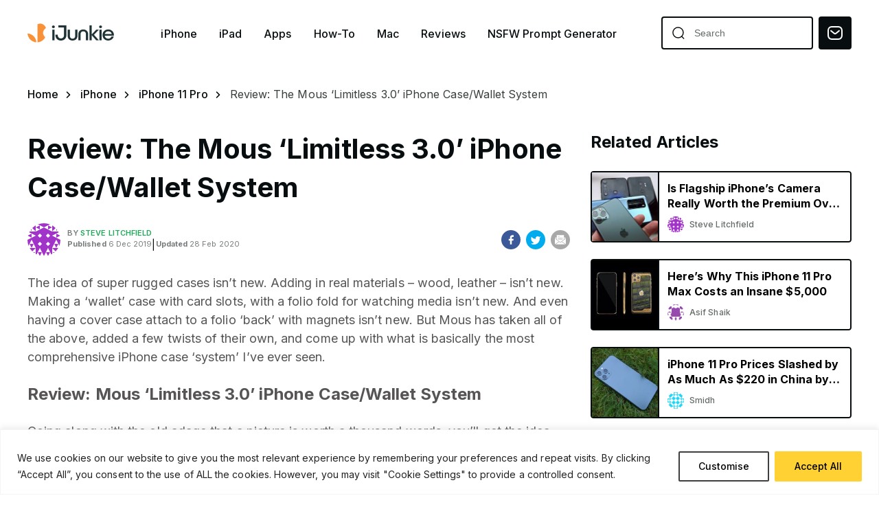

--- FILE ---
content_type: text/html; charset=UTF-8
request_url: https://ijunkie.com/review-mous-limitless-3-iphone-case-wallet-system/
body_size: 23720
content:
<!doctype html>
<html class="no-js" lang="en-US" prefix="og: https://ogp.me/ns#">
<head>
    <meta charset="UTF-8"/>
    <meta http-equiv="x-ua-compatible" content="ie=edge">
    <meta name="viewport" content="width=device-width, minimum-scale=1.0, maximum-scale=1.0, initial-scale=1">
            <title>Review: The Mous ‘Limitless 3.0’ iPhone Case/Wallet System</title>
    
    <!-- favicon -->
    <link rel="icon" type="image/png" href="https://ijunkie.com/wp-content/themes/ijunkie-new/assets/img/favicon.png">

    
<!-- Search Engine Optimization by Rank Math PRO - https://rankmath.com/ -->
<meta name="description" content="The idea of super rugged cases isn&#039;t new. Adding in real materials - wood, leather - isn&#039;t new. Making a &#039;wallet&#039; case with card slots, with a folio fold for"/>
<meta name="robots" content="follow, index, max-snippet:-1, max-video-preview:-1, max-image-preview:large"/>
<link rel="canonical" href="https://ijunkie.com/review-mous-limitless-3-iphone-case-wallet-system/" />
<meta property="og:locale" content="en_US" />
<meta property="og:type" content="article" />
<meta property="og:title" content="Review: The Mous ‘Limitless 3.0’ iPhone Case/Wallet System" />
<meta property="og:description" content="The idea of super rugged cases isn&#039;t new. Adding in real materials - wood, leather - isn&#039;t new. Making a &#039;wallet&#039; case with card slots, with a folio fold for" />
<meta property="og:url" content="https://ijunkie.com/review-mous-limitless-3-iphone-case-wallet-system/" />
<meta property="og:site_name" content="iJunkie | iPhone Hacks | #1 iPhone, iPad, iOS Blog" />
<meta property="article:tag" content="accessory" />
<meta property="article:tag" content="case" />
<meta property="article:tag" content="featured" />
<meta property="article:tag" content="review" />
<meta property="article:tag" content="Wallet" />
<meta property="article:section" content="iPhone 11 Pro" />
<meta property="og:updated_time" content="2020-02-28T04:03:18-05:00" />
<meta property="og:image" content="https://ijunkie.com/wp-content/uploads/2019/11/IMG_20191121_141227.jpg" />
<meta property="og:image:secure_url" content="https://ijunkie.com/wp-content/uploads/2019/11/IMG_20191121_141227.jpg" />
<meta property="og:image:width" content="800" />
<meta property="og:image:height" content="571" />
<meta property="og:image:alt" content="Mous Limitless 3.0 iPhone 11 case system" />
<meta property="og:image:type" content="image/jpeg" />
<meta property="article:published_time" content="2019-12-06T15:08:14-05:00" />
<meta property="article:modified_time" content="2020-02-28T04:03:18-05:00" />
<meta name="twitter:card" content="summary_large_image" />
<meta name="twitter:title" content="Review: The Mous ‘Limitless 3.0’ iPhone Case/Wallet System" />
<meta name="twitter:description" content="The idea of super rugged cases isn&#039;t new. Adding in real materials - wood, leather - isn&#039;t new. Making a &#039;wallet&#039; case with card slots, with a folio fold for" />
<meta name="twitter:image" content="https://ijunkie.com/wp-content/uploads/2019/11/IMG_20191121_141227.jpg" />
<meta name="twitter:label1" content="Written by" />
<meta name="twitter:data1" content="Steve Litchfield" />
<meta name="twitter:label2" content="Time to read" />
<meta name="twitter:data2" content="4 minutes" />
<script type="application/ld+json" class="rank-math-schema-pro">{"@context":"https://schema.org","@graph":[{"@type":["Organization","Person"],"@id":"https://ijunkie.com/#person","name":"iJunkie","url":"https://ijunkie.com"},{"@type":"WebSite","@id":"https://ijunkie.com/#website","url":"https://ijunkie.com","name":"iJunkie | iPhone Hacks | #1 iPhone, iPad, iOS Blog","alternateName":"iJunkie","publisher":{"@id":"https://ijunkie.com/#person"},"inLanguage":"en-US"},{"@type":"ImageObject","@id":"https://ijunkie.com/wp-content/uploads/2019/11/IMG_20191121_141227.jpg","url":"https://ijunkie.com/wp-content/uploads/2019/11/IMG_20191121_141227.jpg","width":"800","height":"571","caption":"Mous Limitless 3.0 iPhone 11 case system","inLanguage":"en-US"},{"@type":"BreadcrumbList","@id":"https://ijunkie.com/review-mous-limitless-3-iphone-case-wallet-system/#breadcrumb","itemListElement":[{"@type":"ListItem","position":"1","item":{"@id":"https://ijunkie.com","name":"Home"}},{"@type":"ListItem","position":"2","item":{"@id":"https://ijunkie.com/iphone/iphone-11-pro/","name":"iPhone 11 Pro"}},{"@type":"ListItem","position":"3","item":{"@id":"https://ijunkie.com/review-mous-limitless-3-iphone-case-wallet-system/","name":"Review: The Mous \u2018Limitless 3.0\u2019 iPhone Case/Wallet System"}}]},{"@type":"WebPage","@id":"https://ijunkie.com/review-mous-limitless-3-iphone-case-wallet-system/#webpage","url":"https://ijunkie.com/review-mous-limitless-3-iphone-case-wallet-system/","name":"Review: The Mous \u2018Limitless 3.0\u2019 iPhone Case/Wallet System","datePublished":"2019-12-06T15:08:14-05:00","dateModified":"2020-02-28T04:03:18-05:00","isPartOf":{"@id":"https://ijunkie.com/#website"},"primaryImageOfPage":{"@id":"https://ijunkie.com/wp-content/uploads/2019/11/IMG_20191121_141227.jpg"},"inLanguage":"en-US","breadcrumb":{"@id":"https://ijunkie.com/review-mous-limitless-3-iphone-case-wallet-system/#breadcrumb"}},{"@type":"Person","@id":"https://ijunkie.com/author/slitchfield/","name":"Steve Litchfield","url":"https://ijunkie.com/author/slitchfield/","image":{"@type":"ImageObject","@id":"https://secure.gravatar.com/avatar/e0af2cab8cecccc1439f0db96952ed58e029dfec098ee475cab88dda7cedeef0?s=96&amp;d=identicon&amp;r=g","url":"https://secure.gravatar.com/avatar/e0af2cab8cecccc1439f0db96952ed58e029dfec098ee475cab88dda7cedeef0?s=96&amp;d=identicon&amp;r=g","caption":"Steve Litchfield","inLanguage":"en-US"},"sameAs":["https://www.iphonehacks.com"]},{"@type":"BlogPosting","headline":"Review: The Mous \u2018Limitless 3.0\u2019 iPhone Case/Wallet System","datePublished":"2019-12-06T15:08:14-05:00","dateModified":"2020-02-28T04:03:18-05:00","articleSection":"iPhone 11 Pro, Roundups","author":{"@id":"https://ijunkie.com/author/slitchfield/","name":"Steve Litchfield"},"publisher":{"@id":"https://ijunkie.com/#person"},"description":"The idea of super rugged cases isn&#039;t new. Adding in real materials - wood, leather - isn&#039;t new. Making a &#039;wallet&#039; case with card slots, with a folio fold for","name":"Review: The Mous \u2018Limitless 3.0\u2019 iPhone Case/Wallet System","@id":"https://ijunkie.com/review-mous-limitless-3-iphone-case-wallet-system/#richSnippet","isPartOf":{"@id":"https://ijunkie.com/review-mous-limitless-3-iphone-case-wallet-system/#webpage"},"image":{"@id":"https://ijunkie.com/wp-content/uploads/2019/11/IMG_20191121_141227.jpg"},"inLanguage":"en-US","mainEntityOfPage":{"@id":"https://ijunkie.com/review-mous-limitless-3-iphone-case-wallet-system/#webpage"}}]}</script>
<!-- /Rank Math WordPress SEO plugin -->

<link rel='dns-prefetch' href='//www.googletagmanager.com' />
<link rel="alternate" type="application/rss+xml" title="iPhone Hacks | #1 iPhone, iPad, iOS Blog — WordPress &raquo; Review: The Mous ‘Limitless 3.0’ iPhone Case/Wallet System Comments Feed" href="https://ijunkie.com/review-mous-limitless-3-iphone-case-wallet-system/feed/" />
<style type="text/css" media="all">
.wpautoterms-footer{background-color:#ffffff;text-align:center;}
.wpautoterms-footer a{color:#000000;font-family:Arial, sans-serif;font-size:14px;}
.wpautoterms-footer .separator{color:#cccccc;font-family:Arial, sans-serif;font-size:14px;}</style>
<style id='wp-img-auto-sizes-contain-inline-css'>
img:is([sizes=auto i],[sizes^="auto," i]){contain-intrinsic-size:3000px 1500px}
/*# sourceURL=wp-img-auto-sizes-contain-inline-css */
</style>
<link rel='stylesheet' id='structured-content-frontend-css' href='https://ijunkie.com/wp-content/plugins/structured-content/dist/blocks.style.build.css?ver=1.7.0' media='all' />
<style id='classic-theme-styles-inline-css'>
/*! This file is auto-generated */
.wp-block-button__link{color:#fff;background-color:#32373c;border-radius:9999px;box-shadow:none;text-decoration:none;padding:calc(.667em + 2px) calc(1.333em + 2px);font-size:1.125em}.wp-block-file__button{background:#32373c;color:#fff;text-decoration:none}
/*# sourceURL=/wp-includes/css/classic-themes.min.css */
</style>
<link rel='stylesheet' id='wpautoterms_css-css' href='https://ijunkie.com/wp-content/plugins/auto-terms-of-service-and-privacy-policy/css/wpautoterms.css?ver=6.9' media='all' />
<link rel='stylesheet' id='super-rss-reader-css-css' href='https://ijunkie.com/wp-content/plugins/super-rss-reader/public/srr-css.css?ver=6.9' media='all' />
<link rel='stylesheet' id='owl-css' href='https://ijunkie.com/wp-content/themes/ijunkie-new/assets/css/owl.carousel.min.css?ver=6.9' media='all' />
<link rel='stylesheet' id='main-styles-css' href='https://ijunkie.com/wp-content/themes/ijunkie-new/assets/css/style.css?826365638&#038;ver=6.9' media='all' />
<link rel='stylesheet' id='responsive-css' href='https://ijunkie.com/wp-content/themes/ijunkie-new/assets/css/responsive.css?ver=6.9' media='all' />
<link rel='stylesheet' id='theme_article-css' href='https://ijunkie.com/wp-content/themes/ijunkie-new/assets/css/article.css?ver=6.9' media='all' />
<link rel='stylesheet' id='theme_style-css' href='https://ijunkie.com/wp-content/themes/ijunkie-new/style.css?ver=123123121' media='all' />
<link rel='stylesheet' id='wp-pagenavi-css' href='https://ijunkie.com/wp-content/plugins/wp-pagenavi/pagenavi-css.css?ver=2.70' media='all' />
<style id='wp-block-button-inline-css'>
.wp-block-button__link{align-content:center;box-sizing:border-box;cursor:pointer;display:inline-block;height:100%;text-align:center;word-break:break-word}.wp-block-button__link.aligncenter{text-align:center}.wp-block-button__link.alignright{text-align:right}:where(.wp-block-button__link){border-radius:9999px;box-shadow:none;padding:calc(.667em + 2px) calc(1.333em + 2px);text-decoration:none}.wp-block-button[style*=text-decoration] .wp-block-button__link{text-decoration:inherit}.wp-block-buttons>.wp-block-button.has-custom-width{max-width:none}.wp-block-buttons>.wp-block-button.has-custom-width .wp-block-button__link{width:100%}.wp-block-buttons>.wp-block-button.has-custom-font-size .wp-block-button__link{font-size:inherit}.wp-block-buttons>.wp-block-button.wp-block-button__width-25{width:calc(25% - var(--wp--style--block-gap, .5em)*.75)}.wp-block-buttons>.wp-block-button.wp-block-button__width-50{width:calc(50% - var(--wp--style--block-gap, .5em)*.5)}.wp-block-buttons>.wp-block-button.wp-block-button__width-75{width:calc(75% - var(--wp--style--block-gap, .5em)*.25)}.wp-block-buttons>.wp-block-button.wp-block-button__width-100{flex-basis:100%;width:100%}.wp-block-buttons.is-vertical>.wp-block-button.wp-block-button__width-25{width:25%}.wp-block-buttons.is-vertical>.wp-block-button.wp-block-button__width-50{width:50%}.wp-block-buttons.is-vertical>.wp-block-button.wp-block-button__width-75{width:75%}.wp-block-button.is-style-squared,.wp-block-button__link.wp-block-button.is-style-squared{border-radius:0}.wp-block-button.no-border-radius,.wp-block-button__link.no-border-radius{border-radius:0!important}:root :where(.wp-block-button .wp-block-button__link.is-style-outline),:root :where(.wp-block-button.is-style-outline>.wp-block-button__link){border:2px solid;padding:.667em 1.333em}:root :where(.wp-block-button .wp-block-button__link.is-style-outline:not(.has-text-color)),:root :where(.wp-block-button.is-style-outline>.wp-block-button__link:not(.has-text-color)){color:currentColor}:root :where(.wp-block-button .wp-block-button__link.is-style-outline:not(.has-background)),:root :where(.wp-block-button.is-style-outline>.wp-block-button__link:not(.has-background)){background-color:initial;background-image:none}
/*# sourceURL=https://ijunkie.com/wp-includes/blocks/button/style.min.css */
</style>
<style id='wp-block-search-inline-css'>
.wp-block-search__button{margin-left:10px;word-break:normal}.wp-block-search__button.has-icon{line-height:0}.wp-block-search__button svg{height:1.25em;min-height:24px;min-width:24px;width:1.25em;fill:currentColor;vertical-align:text-bottom}:where(.wp-block-search__button){border:1px solid #ccc;padding:6px 10px}.wp-block-search__inside-wrapper{display:flex;flex:auto;flex-wrap:nowrap;max-width:100%}.wp-block-search__label{width:100%}.wp-block-search.wp-block-search__button-only .wp-block-search__button{box-sizing:border-box;display:flex;flex-shrink:0;justify-content:center;margin-left:0;max-width:100%}.wp-block-search.wp-block-search__button-only .wp-block-search__inside-wrapper{min-width:0!important;transition-property:width}.wp-block-search.wp-block-search__button-only .wp-block-search__input{flex-basis:100%;transition-duration:.3s}.wp-block-search.wp-block-search__button-only.wp-block-search__searchfield-hidden,.wp-block-search.wp-block-search__button-only.wp-block-search__searchfield-hidden .wp-block-search__inside-wrapper{overflow:hidden}.wp-block-search.wp-block-search__button-only.wp-block-search__searchfield-hidden .wp-block-search__input{border-left-width:0!important;border-right-width:0!important;flex-basis:0;flex-grow:0;margin:0;min-width:0!important;padding-left:0!important;padding-right:0!important;width:0!important}:where(.wp-block-search__input){appearance:none;border:1px solid #949494;flex-grow:1;font-family:inherit;font-size:inherit;font-style:inherit;font-weight:inherit;letter-spacing:inherit;line-height:inherit;margin-left:0;margin-right:0;min-width:3rem;padding:8px;text-decoration:unset!important;text-transform:inherit}:where(.wp-block-search__button-inside .wp-block-search__inside-wrapper){background-color:#fff;border:1px solid #949494;box-sizing:border-box;padding:4px}:where(.wp-block-search__button-inside .wp-block-search__inside-wrapper) .wp-block-search__input{border:none;border-radius:0;padding:0 4px}:where(.wp-block-search__button-inside .wp-block-search__inside-wrapper) .wp-block-search__input:focus{outline:none}:where(.wp-block-search__button-inside .wp-block-search__inside-wrapper) :where(.wp-block-search__button){padding:4px 8px}.wp-block-search.aligncenter .wp-block-search__inside-wrapper{margin:auto}.wp-block[data-align=right] .wp-block-search.wp-block-search__button-only .wp-block-search__inside-wrapper{float:right}
/*# sourceURL=https://ijunkie.com/wp-includes/blocks/search/style.min.css */
</style>
<link rel='stylesheet' id='site-reviews-css' href='https://ijunkie.com/wp-content/plugins/site-reviews/assets/styles/default.css?ver=7.2.13' media='all' />
<style id='site-reviews-inline-css'>
:root{--glsr-star-empty:url(https://ijunkie.com/wp-content/plugins/site-reviews/assets/images/stars/default/star-empty.svg);--glsr-star-error:url(https://ijunkie.com/wp-content/plugins/site-reviews/assets/images/stars/default/star-error.svg);--glsr-star-full:url(https://ijunkie.com/wp-content/plugins/site-reviews/assets/images/stars/default/star-full.svg);--glsr-star-half:url(https://ijunkie.com/wp-content/plugins/site-reviews/assets/images/stars/default/star-half.svg)}

/*# sourceURL=site-reviews-inline-css */
</style>
<script src="https://ijunkie.com/wp-content/themes/ijunkie-new/assets/js/jquery-3.4.1.min.js?ver=6.9" id="jquery-js"></script>
<script src="https://ijunkie.com/wp-includes/js/dist/dom-ready.min.js?ver=f77871ff7694fffea381" id="wp-dom-ready-js"></script>
<script src="https://ijunkie.com/wp-content/plugins/auto-terms-of-service-and-privacy-policy/js/base.js?ver=3.0.4" id="wpautoterms_base-js"></script>
<script id="cookie-law-info-js-extra">
var _ckyConfig = {"_ipData":[],"_assetsURL":"https://ijunkie.com/wp-content/plugins/cookie-law-info/lite/frontend/images/","_publicURL":"https://ijunkie.com","_expiry":"365","_categories":[{"name":"Necessary","slug":"necessary","isNecessary":true,"ccpaDoNotSell":true,"cookies":[{"cookieID":"viewed_cookie_policy","domain":"ijunkie.com","provider":""},{"cookieID":"cookielawinfo-checkbox-necessary","domain":"ijunkie.com","provider":""},{"cookieID":"cookielawinfo-checkbox-functional","domain":"ijunkie.com","provider":""},{"cookieID":"cookielawinfo-checkbox-performance","domain":"ijunkie.com","provider":""},{"cookieID":"cookielawinfo-checkbox-analytics","domain":"ijunkie.com","provider":""},{"cookieID":"cookielawinfo-checkbox-others","domain":"ijunkie.com","provider":""}],"active":true,"defaultConsent":{"gdpr":true,"ccpa":true}},{"name":"Functional","slug":"functional","isNecessary":false,"ccpaDoNotSell":true,"cookies":[],"active":true,"defaultConsent":{"gdpr":false,"ccpa":false}},{"name":"Analytics","slug":"analytics","isNecessary":false,"ccpaDoNotSell":true,"cookies":[],"active":true,"defaultConsent":{"gdpr":false,"ccpa":false}},{"name":"Performance","slug":"performance","isNecessary":false,"ccpaDoNotSell":true,"cookies":[],"active":true,"defaultConsent":{"gdpr":false,"ccpa":false}},{"name":"Advertisement","slug":"advertisement","isNecessary":false,"ccpaDoNotSell":true,"cookies":[],"active":true,"defaultConsent":{"gdpr":false,"ccpa":false}}],"_activeLaw":"gdpr","_rootDomain":"","_block":"1","_showBanner":"1","_bannerConfig":{"settings":{"type":"banner","preferenceCenterType":"popup","position":"bottom","applicableLaw":"gdpr"},"behaviours":{"reloadBannerOnAccept":false,"loadAnalyticsByDefault":false,"animations":{"onLoad":"animate","onHide":"sticky"}},"config":{"revisitConsent":{"status":true,"tag":"revisit-consent","position":"bottom-left","meta":{"url":"#"},"styles":{"background-color":"#0056A7"},"elements":{"title":{"type":"text","tag":"revisit-consent-title","status":true,"styles":{"color":"#0056a7"}}}},"preferenceCenter":{"toggle":{"status":true,"tag":"detail-category-toggle","type":"toggle","states":{"active":{"styles":{"background-color":"#1863DC"}},"inactive":{"styles":{"background-color":"#D0D5D2"}}}}},"categoryPreview":{"status":false,"toggle":{"status":true,"tag":"detail-category-preview-toggle","type":"toggle","states":{"active":{"styles":{"background-color":"#1863DC"}},"inactive":{"styles":{"background-color":"#D0D5D2"}}}}},"videoPlaceholder":{"status":true,"styles":{"background-color":"#000000","border-color":"#000000","color":"#ffffff"}},"readMore":{"status":false,"tag":"readmore-button","type":"link","meta":{"noFollow":true,"newTab":true},"styles":{"color":"#0F0F0F","background-color":"transparent","border-color":"transparent"}},"showMore":{"status":true,"tag":"show-desc-button","type":"button","styles":{"color":"#1863DC"}},"showLess":{"status":true,"tag":"hide-desc-button","type":"button","styles":{"color":"#1863DC"}},"alwaysActive":{"status":true,"tag":"always-active","styles":{"color":"#008000"}},"manualLinks":{"status":true,"tag":"manual-links","type":"link","styles":{"color":"#1863DC"}},"auditTable":{"status":true},"optOption":{"status":true,"toggle":{"status":true,"tag":"optout-option-toggle","type":"toggle","states":{"active":{"styles":{"background-color":"#1863dc"}},"inactive":{"styles":{"background-color":"#FFFFFF"}}}}}}},"_version":"3.3.9","_logConsent":"1","_tags":[{"tag":"accept-button","styles":{"color":"#000000","background-color":"#ffd133","border-color":"#ffd133"}},{"tag":"reject-button","styles":{"color":"#000000","background-color":"transparent","border-color":"#000000"}},{"tag":"settings-button","styles":{"color":"#000000","background-color":"transparent","border-color":"#3F3F40"}},{"tag":"readmore-button","styles":{"color":"#0F0F0F","background-color":"transparent","border-color":"transparent"}},{"tag":"donotsell-button","styles":{"color":"#1863DC","background-color":"transparent","border-color":"transparent"}},{"tag":"show-desc-button","styles":{"color":"#1863DC"}},{"tag":"hide-desc-button","styles":{"color":"#1863DC"}},{"tag":"cky-always-active","styles":[]},{"tag":"cky-link","styles":[]},{"tag":"accept-button","styles":{"color":"#000000","background-color":"#ffd133","border-color":"#ffd133"}},{"tag":"revisit-consent","styles":{"background-color":"#0056A7"}}],"_shortCodes":[{"key":"cky_readmore","content":"\u003Ca href=\"#\" class=\"cky-policy\" aria-label=\"Cookie Policy\" target=\"_blank\" rel=\"noopener\" data-cky-tag=\"readmore-button\"\u003ECookie Policy\u003C/a\u003E","tag":"readmore-button","status":false,"attributes":{"rel":"nofollow","target":"_blank"}},{"key":"cky_show_desc","content":"\u003Cbutton class=\"cky-show-desc-btn\" data-cky-tag=\"show-desc-button\" aria-label=\"Show more\"\u003EShow more\u003C/button\u003E","tag":"show-desc-button","status":true,"attributes":[]},{"key":"cky_hide_desc","content":"\u003Cbutton class=\"cky-show-desc-btn\" data-cky-tag=\"hide-desc-button\" aria-label=\"Show less\"\u003EShow less\u003C/button\u003E","tag":"hide-desc-button","status":true,"attributes":[]},{"key":"cky_optout_show_desc","content":"[cky_optout_show_desc]","tag":"optout-show-desc-button","status":true,"attributes":[]},{"key":"cky_optout_hide_desc","content":"[cky_optout_hide_desc]","tag":"optout-hide-desc-button","status":true,"attributes":[]},{"key":"cky_category_toggle_label","content":"[cky_{{status}}_category_label] [cky_preference_{{category_slug}}_title]","tag":"","status":true,"attributes":[]},{"key":"cky_enable_category_label","content":"Enable","tag":"","status":true,"attributes":[]},{"key":"cky_disable_category_label","content":"Disable","tag":"","status":true,"attributes":[]},{"key":"cky_video_placeholder","content":"\u003Cdiv class=\"video-placeholder-normal\" data-cky-tag=\"video-placeholder\" id=\"[UNIQUEID]\"\u003E\u003Cp class=\"video-placeholder-text-normal\" data-cky-tag=\"placeholder-title\"\u003EPlease accept cookies to access this content\u003C/p\u003E\u003C/div\u003E","tag":"","status":true,"attributes":[]},{"key":"cky_enable_optout_label","content":"Enable","tag":"","status":true,"attributes":[]},{"key":"cky_disable_optout_label","content":"Disable","tag":"","status":true,"attributes":[]},{"key":"cky_optout_toggle_label","content":"[cky_{{status}}_optout_label] [cky_optout_option_title]","tag":"","status":true,"attributes":[]},{"key":"cky_optout_option_title","content":"Do Not Sell or Share My Personal Information","tag":"","status":true,"attributes":[]},{"key":"cky_optout_close_label","content":"Close","tag":"","status":true,"attributes":[]},{"key":"cky_preference_close_label","content":"Close","tag":"","status":true,"attributes":[]}],"_rtl":"","_language":"en","_providersToBlock":[]};
var _ckyStyles = {"css":".cky-overlay{background: #000000; opacity: 0.4; position: fixed; top: 0; left: 0; width: 100%; height: 100%; z-index: 99999999;}.cky-hide{display: none;}.cky-btn-revisit-wrapper{display: flex; align-items: center; justify-content: center; background: #0056a7; width: 45px; height: 45px; border-radius: 50%; position: fixed; z-index: 999999; cursor: pointer;}.cky-revisit-bottom-left{bottom: 15px; left: 15px;}.cky-revisit-bottom-right{bottom: 15px; right: 15px;}.cky-btn-revisit-wrapper .cky-btn-revisit{display: flex; align-items: center; justify-content: center; background: none; border: none; cursor: pointer; position: relative; margin: 0; padding: 0;}.cky-btn-revisit-wrapper .cky-btn-revisit img{max-width: fit-content; margin: 0; height: 30px; width: 30px;}.cky-revisit-bottom-left:hover::before{content: attr(data-tooltip); position: absolute; background: #4e4b66; color: #ffffff; left: calc(100% + 7px); font-size: 12px; line-height: 16px; width: max-content; padding: 4px 8px; border-radius: 4px;}.cky-revisit-bottom-left:hover::after{position: absolute; content: \"\"; border: 5px solid transparent; left: calc(100% + 2px); border-left-width: 0; border-right-color: #4e4b66;}.cky-revisit-bottom-right:hover::before{content: attr(data-tooltip); position: absolute; background: #4e4b66; color: #ffffff; right: calc(100% + 7px); font-size: 12px; line-height: 16px; width: max-content; padding: 4px 8px; border-radius: 4px;}.cky-revisit-bottom-right:hover::after{position: absolute; content: \"\"; border: 5px solid transparent; right: calc(100% + 2px); border-right-width: 0; border-left-color: #4e4b66;}.cky-revisit-hide{display: none;}.cky-consent-container{position: fixed; width: 100%; box-sizing: border-box; z-index: 9999999;}.cky-consent-container .cky-consent-bar{background: #ffffff; border: 1px solid; padding: 16.5px 24px; box-shadow: 0 -1px 10px 0 #acabab4d;}.cky-banner-bottom{bottom: 0; left: 0;}.cky-banner-top{top: 0; left: 0;}.cky-custom-brand-logo-wrapper .cky-custom-brand-logo{width: 100px; height: auto; margin: 0 0 12px 0;}.cky-notice .cky-title{color: #212121; font-weight: 700; font-size: 18px; line-height: 24px; margin: 0 0 12px 0;}.cky-notice-group{display: flex; justify-content: space-between; align-items: center; font-size: 14px; line-height: 24px; font-weight: 400;}.cky-notice-des *,.cky-preference-content-wrapper *,.cky-accordion-header-des *,.cky-gpc-wrapper .cky-gpc-desc *{font-size: 14px;}.cky-notice-des{color: #212121; font-size: 14px; line-height: 24px; font-weight: 400;}.cky-notice-des img{height: 25px; width: 25px;}.cky-consent-bar .cky-notice-des p,.cky-gpc-wrapper .cky-gpc-desc p,.cky-preference-body-wrapper .cky-preference-content-wrapper p,.cky-accordion-header-wrapper .cky-accordion-header-des p,.cky-cookie-des-table li div:last-child p{color: inherit; margin-top: 0; overflow-wrap: break-word;}.cky-notice-des P:last-child,.cky-preference-content-wrapper p:last-child,.cky-cookie-des-table li div:last-child p:last-child,.cky-gpc-wrapper .cky-gpc-desc p:last-child{margin-bottom: 0;}.cky-notice-des a.cky-policy,.cky-notice-des button.cky-policy{font-size: 14px; color: #1863dc; white-space: nowrap; cursor: pointer; background: transparent; border: 1px solid; text-decoration: underline;}.cky-notice-des button.cky-policy{padding: 0;}.cky-notice-des a.cky-policy:focus-visible,.cky-notice-des button.cky-policy:focus-visible,.cky-preference-content-wrapper .cky-show-desc-btn:focus-visible,.cky-accordion-header .cky-accordion-btn:focus-visible,.cky-preference-header .cky-btn-close:focus-visible,.cky-switch input[type=\"checkbox\"]:focus-visible,.cky-footer-wrapper a:focus-visible,.cky-btn:focus-visible{outline: 2px solid #1863dc; outline-offset: 2px;}.cky-btn:focus:not(:focus-visible),.cky-accordion-header .cky-accordion-btn:focus:not(:focus-visible),.cky-preference-content-wrapper .cky-show-desc-btn:focus:not(:focus-visible),.cky-btn-revisit-wrapper .cky-btn-revisit:focus:not(:focus-visible),.cky-preference-header .cky-btn-close:focus:not(:focus-visible),.cky-consent-bar .cky-banner-btn-close:focus:not(:focus-visible){outline: 0;}button.cky-show-desc-btn:not(:hover):not(:active){color: #1863dc; background: transparent;}button.cky-accordion-btn:not(:hover):not(:active),button.cky-banner-btn-close:not(:hover):not(:active),button.cky-btn-close:not(:hover):not(:active),button.cky-btn-revisit:not(:hover):not(:active){background: transparent;}.cky-consent-bar button:hover,.cky-modal.cky-modal-open button:hover,.cky-consent-bar button:focus,.cky-modal.cky-modal-open button:focus{text-decoration: none;}.cky-notice-btn-wrapper{display: flex; justify-content: center; align-items: center; margin-left: 15px;}.cky-notice-btn-wrapper .cky-btn{text-shadow: none; box-shadow: none;}.cky-btn{font-size: 14px; font-family: inherit; line-height: 24px; padding: 8px 27px; font-weight: 500; margin: 0 8px 0 0; border-radius: 2px; white-space: nowrap; cursor: pointer; text-align: center; text-transform: none; min-height: 0;}.cky-btn:hover{opacity: 0.8;}.cky-btn-customize{color: #1863dc; background: transparent; border: 2px solid #1863dc;}.cky-btn-reject{color: #1863dc; background: transparent; border: 2px solid #1863dc;}.cky-btn-accept{background: #1863dc; color: #ffffff; border: 2px solid #1863dc;}.cky-btn:last-child{margin-right: 0;}@media (max-width: 768px){.cky-notice-group{display: block;}.cky-notice-btn-wrapper{margin-left: 0;}.cky-notice-btn-wrapper .cky-btn{flex: auto; max-width: 100%; margin-top: 10px; white-space: unset;}}@media (max-width: 576px){.cky-notice-btn-wrapper{flex-direction: column;}.cky-custom-brand-logo-wrapper, .cky-notice .cky-title, .cky-notice-des, .cky-notice-btn-wrapper{padding: 0 28px;}.cky-consent-container .cky-consent-bar{padding: 16.5px 0;}.cky-notice-des{max-height: 40vh; overflow-y: scroll;}.cky-notice-btn-wrapper .cky-btn{width: 100%; padding: 8px; margin-right: 0;}.cky-notice-btn-wrapper .cky-btn-accept{order: 1;}.cky-notice-btn-wrapper .cky-btn-reject{order: 3;}.cky-notice-btn-wrapper .cky-btn-customize{order: 2;}}@media (max-height: 480px){.cky-consent-container{max-height: 100vh;overflow-y: scroll}.cky-notice-des{max-height: unset;overflow-y: unset}.cky-preference-center{height: 100vh;overflow: auto !important}.cky-preference-center .cky-preference-body-wrapper{overflow: unset}}@media (max-width: 425px){.cky-custom-brand-logo-wrapper, .cky-notice .cky-title, .cky-notice-des, .cky-notice-btn-wrapper{padding: 0 24px;}.cky-notice-btn-wrapper{flex-direction: column;}.cky-btn{width: 100%; margin: 10px 0 0 0;}.cky-notice-btn-wrapper .cky-btn-customize{order: 2;}.cky-notice-btn-wrapper .cky-btn-reject{order: 3;}.cky-notice-btn-wrapper .cky-btn-accept{order: 1; margin-top: 16px;}}@media (max-width: 352px){.cky-notice .cky-title{font-size: 16px;}.cky-notice-des *{font-size: 12px;}.cky-notice-des, .cky-btn{font-size: 12px;}}.cky-modal.cky-modal-open{display: flex; visibility: visible; -webkit-transform: translate(-50%, -50%); -moz-transform: translate(-50%, -50%); -ms-transform: translate(-50%, -50%); -o-transform: translate(-50%, -50%); transform: translate(-50%, -50%); top: 50%; left: 50%; transition: all 1s ease;}.cky-modal{box-shadow: 0 32px 68px rgba(0, 0, 0, 0.3); margin: 0 auto; position: fixed; max-width: 100%; background: #ffffff; top: 50%; box-sizing: border-box; border-radius: 6px; z-index: 999999999; color: #212121; -webkit-transform: translate(-50%, 100%); -moz-transform: translate(-50%, 100%); -ms-transform: translate(-50%, 100%); -o-transform: translate(-50%, 100%); transform: translate(-50%, 100%); visibility: hidden; transition: all 0s ease;}.cky-preference-center{max-height: 79vh; overflow: hidden; width: 845px; overflow: hidden; flex: 1 1 0; display: flex; flex-direction: column; border-radius: 6px;}.cky-preference-header{display: flex; align-items: center; justify-content: space-between; padding: 22px 24px; border-bottom: 1px solid;}.cky-preference-header .cky-preference-title{font-size: 18px; font-weight: 700; line-height: 24px;}.cky-preference-header .cky-btn-close{margin: 0; cursor: pointer; vertical-align: middle; padding: 0; background: none; border: none; width: 24px; height: 24px; min-height: 0; line-height: 0; text-shadow: none; box-shadow: none;}.cky-preference-header .cky-btn-close img{margin: 0; height: 10px; width: 10px;}.cky-preference-body-wrapper{padding: 0 24px; flex: 1; overflow: auto; box-sizing: border-box;}.cky-preference-content-wrapper,.cky-gpc-wrapper .cky-gpc-desc{font-size: 14px; line-height: 24px; font-weight: 400; padding: 12px 0;}.cky-preference-content-wrapper{border-bottom: 1px solid;}.cky-preference-content-wrapper img{height: 25px; width: 25px;}.cky-preference-content-wrapper .cky-show-desc-btn{font-size: 14px; font-family: inherit; color: #1863dc; text-decoration: none; line-height: 24px; padding: 0; margin: 0; white-space: nowrap; cursor: pointer; background: transparent; border-color: transparent; text-transform: none; min-height: 0; text-shadow: none; box-shadow: none;}.cky-accordion-wrapper{margin-bottom: 10px;}.cky-accordion{border-bottom: 1px solid;}.cky-accordion:last-child{border-bottom: none;}.cky-accordion .cky-accordion-item{display: flex; margin-top: 10px;}.cky-accordion .cky-accordion-body{display: none;}.cky-accordion.cky-accordion-active .cky-accordion-body{display: block; padding: 0 22px; margin-bottom: 16px;}.cky-accordion-header-wrapper{cursor: pointer; width: 100%;}.cky-accordion-item .cky-accordion-header{display: flex; justify-content: space-between; align-items: center;}.cky-accordion-header .cky-accordion-btn{font-size: 16px; font-family: inherit; color: #212121; line-height: 24px; background: none; border: none; font-weight: 700; padding: 0; margin: 0; cursor: pointer; text-transform: none; min-height: 0; text-shadow: none; box-shadow: none;}.cky-accordion-header .cky-always-active{color: #008000; font-weight: 600; line-height: 24px; font-size: 14px;}.cky-accordion-header-des{font-size: 14px; line-height: 24px; margin: 10px 0 16px 0;}.cky-accordion-chevron{margin-right: 22px; position: relative; cursor: pointer;}.cky-accordion-chevron-hide{display: none;}.cky-accordion .cky-accordion-chevron i::before{content: \"\"; position: absolute; border-right: 1.4px solid; border-bottom: 1.4px solid; border-color: inherit; height: 6px; width: 6px; -webkit-transform: rotate(-45deg); -moz-transform: rotate(-45deg); -ms-transform: rotate(-45deg); -o-transform: rotate(-45deg); transform: rotate(-45deg); transition: all 0.2s ease-in-out; top: 8px;}.cky-accordion.cky-accordion-active .cky-accordion-chevron i::before{-webkit-transform: rotate(45deg); -moz-transform: rotate(45deg); -ms-transform: rotate(45deg); -o-transform: rotate(45deg); transform: rotate(45deg);}.cky-audit-table{background: #f4f4f4; border-radius: 6px;}.cky-audit-table .cky-empty-cookies-text{color: inherit; font-size: 12px; line-height: 24px; margin: 0; padding: 10px;}.cky-audit-table .cky-cookie-des-table{font-size: 12px; line-height: 24px; font-weight: normal; padding: 15px 10px; border-bottom: 1px solid; border-bottom-color: inherit; margin: 0;}.cky-audit-table .cky-cookie-des-table:last-child{border-bottom: none;}.cky-audit-table .cky-cookie-des-table li{list-style-type: none; display: flex; padding: 3px 0;}.cky-audit-table .cky-cookie-des-table li:first-child{padding-top: 0;}.cky-cookie-des-table li div:first-child{width: 100px; font-weight: 600; word-break: break-word; word-wrap: break-word;}.cky-cookie-des-table li div:last-child{flex: 1; word-break: break-word; word-wrap: break-word; margin-left: 8px;}.cky-footer-shadow{display: block; width: 100%; height: 40px; background: linear-gradient(180deg, rgba(255, 255, 255, 0) 0%, #ffffff 100%); position: absolute; bottom: calc(100% - 1px);}.cky-footer-wrapper{position: relative;}.cky-prefrence-btn-wrapper{display: flex; flex-wrap: wrap; align-items: center; justify-content: center; padding: 22px 24px; border-top: 1px solid;}.cky-prefrence-btn-wrapper .cky-btn{flex: auto; max-width: 100%; text-shadow: none; box-shadow: none;}.cky-btn-preferences{color: #1863dc; background: transparent; border: 2px solid #1863dc;}.cky-preference-header,.cky-preference-body-wrapper,.cky-preference-content-wrapper,.cky-accordion-wrapper,.cky-accordion,.cky-accordion-wrapper,.cky-footer-wrapper,.cky-prefrence-btn-wrapper{border-color: inherit;}@media (max-width: 845px){.cky-modal{max-width: calc(100% - 16px);}}@media (max-width: 576px){.cky-modal{max-width: 100%;}.cky-preference-center{max-height: 100vh;}.cky-prefrence-btn-wrapper{flex-direction: column;}.cky-accordion.cky-accordion-active .cky-accordion-body{padding-right: 0;}.cky-prefrence-btn-wrapper .cky-btn{width: 100%; margin: 10px 0 0 0;}.cky-prefrence-btn-wrapper .cky-btn-reject{order: 3;}.cky-prefrence-btn-wrapper .cky-btn-accept{order: 1; margin-top: 0;}.cky-prefrence-btn-wrapper .cky-btn-preferences{order: 2;}}@media (max-width: 425px){.cky-accordion-chevron{margin-right: 15px;}.cky-notice-btn-wrapper{margin-top: 0;}.cky-accordion.cky-accordion-active .cky-accordion-body{padding: 0 15px;}}@media (max-width: 352px){.cky-preference-header .cky-preference-title{font-size: 16px;}.cky-preference-header{padding: 16px 24px;}.cky-preference-content-wrapper *, .cky-accordion-header-des *{font-size: 12px;}.cky-preference-content-wrapper, .cky-preference-content-wrapper .cky-show-more, .cky-accordion-header .cky-always-active, .cky-accordion-header-des, .cky-preference-content-wrapper .cky-show-desc-btn, .cky-notice-des a.cky-policy{font-size: 12px;}.cky-accordion-header .cky-accordion-btn{font-size: 14px;}}.cky-switch{display: flex;}.cky-switch input[type=\"checkbox\"]{position: relative; width: 44px; height: 24px; margin: 0; background: #d0d5d2; -webkit-appearance: none; border-radius: 50px; cursor: pointer; outline: 0; border: none; top: 0;}.cky-switch input[type=\"checkbox\"]:checked{background: #1863dc;}.cky-switch input[type=\"checkbox\"]:before{position: absolute; content: \"\"; height: 20px; width: 20px; left: 2px; bottom: 2px; border-radius: 50%; background-color: white; -webkit-transition: 0.4s; transition: 0.4s; margin: 0;}.cky-switch input[type=\"checkbox\"]:after{display: none;}.cky-switch input[type=\"checkbox\"]:checked:before{-webkit-transform: translateX(20px); -ms-transform: translateX(20px); transform: translateX(20px);}@media (max-width: 425px){.cky-switch input[type=\"checkbox\"]{width: 38px; height: 21px;}.cky-switch input[type=\"checkbox\"]:before{height: 17px; width: 17px;}.cky-switch input[type=\"checkbox\"]:checked:before{-webkit-transform: translateX(17px); -ms-transform: translateX(17px); transform: translateX(17px);}}.cky-consent-bar .cky-banner-btn-close{position: absolute; right: 9px; top: 5px; background: none; border: none; cursor: pointer; padding: 0; margin: 0; min-height: 0; line-height: 0; height: 24px; width: 24px; text-shadow: none; box-shadow: none;}.cky-consent-bar .cky-banner-btn-close img{height: 9px; width: 9px; margin: 0;}.cky-notice-btn-wrapper .cky-btn-do-not-sell{font-size: 14px; line-height: 24px; padding: 6px 0; margin: 0; font-weight: 500; background: none; border-radius: 2px; border: none; cursor: pointer; text-align: left; color: #1863dc; background: transparent; border-color: transparent; box-shadow: none; text-shadow: none;}.cky-consent-bar .cky-banner-btn-close:focus-visible,.cky-notice-btn-wrapper .cky-btn-do-not-sell:focus-visible,.cky-opt-out-btn-wrapper .cky-btn:focus-visible,.cky-opt-out-checkbox-wrapper input[type=\"checkbox\"].cky-opt-out-checkbox:focus-visible{outline: 2px solid #1863dc; outline-offset: 2px;}@media (max-width: 768px){.cky-notice-btn-wrapper{margin-left: 0; margin-top: 10px; justify-content: left;}.cky-notice-btn-wrapper .cky-btn-do-not-sell{padding: 0;}}@media (max-width: 352px){.cky-notice-btn-wrapper .cky-btn-do-not-sell, .cky-notice-des a.cky-policy{font-size: 12px;}}.cky-opt-out-wrapper{padding: 12px 0;}.cky-opt-out-wrapper .cky-opt-out-checkbox-wrapper{display: flex; align-items: center;}.cky-opt-out-checkbox-wrapper .cky-opt-out-checkbox-label{font-size: 16px; font-weight: 700; line-height: 24px; margin: 0 0 0 12px; cursor: pointer;}.cky-opt-out-checkbox-wrapper input[type=\"checkbox\"].cky-opt-out-checkbox{background-color: #ffffff; border: 1px solid black; width: 20px; height: 18.5px; margin: 0; -webkit-appearance: none; position: relative; display: flex; align-items: center; justify-content: center; border-radius: 2px; cursor: pointer;}.cky-opt-out-checkbox-wrapper input[type=\"checkbox\"].cky-opt-out-checkbox:checked{background-color: #1863dc; border: none;}.cky-opt-out-checkbox-wrapper input[type=\"checkbox\"].cky-opt-out-checkbox:checked::after{left: 6px; bottom: 4px; width: 7px; height: 13px; border: solid #ffffff; border-width: 0 3px 3px 0; border-radius: 2px; -webkit-transform: rotate(45deg); -ms-transform: rotate(45deg); transform: rotate(45deg); content: \"\"; position: absolute; box-sizing: border-box;}.cky-opt-out-checkbox-wrapper.cky-disabled .cky-opt-out-checkbox-label,.cky-opt-out-checkbox-wrapper.cky-disabled input[type=\"checkbox\"].cky-opt-out-checkbox{cursor: no-drop;}.cky-gpc-wrapper{margin: 0 0 0 32px;}.cky-footer-wrapper .cky-opt-out-btn-wrapper{display: flex; flex-wrap: wrap; align-items: center; justify-content: center; padding: 22px 24px;}.cky-opt-out-btn-wrapper .cky-btn{flex: auto; max-width: 100%; text-shadow: none; box-shadow: none;}.cky-opt-out-btn-wrapper .cky-btn-cancel{border: 1px solid #dedfe0; background: transparent; color: #858585;}.cky-opt-out-btn-wrapper .cky-btn-confirm{background: #1863dc; color: #ffffff; border: 1px solid #1863dc;}@media (max-width: 352px){.cky-opt-out-checkbox-wrapper .cky-opt-out-checkbox-label{font-size: 14px;}.cky-gpc-wrapper .cky-gpc-desc, .cky-gpc-wrapper .cky-gpc-desc *{font-size: 12px;}.cky-opt-out-checkbox-wrapper input[type=\"checkbox\"].cky-opt-out-checkbox{width: 16px; height: 16px;}.cky-opt-out-checkbox-wrapper input[type=\"checkbox\"].cky-opt-out-checkbox:checked::after{left: 5px; bottom: 4px; width: 3px; height: 9px;}.cky-gpc-wrapper{margin: 0 0 0 28px;}}.video-placeholder-youtube{background-size: 100% 100%; background-position: center; background-repeat: no-repeat; background-color: #b2b0b059; position: relative; display: flex; align-items: center; justify-content: center; max-width: 100%;}.video-placeholder-text-youtube{text-align: center; align-items: center; padding: 10px 16px; background-color: #000000cc; color: #ffffff; border: 1px solid; border-radius: 2px; cursor: pointer;}.video-placeholder-normal{background-image: url(\"/wp-content/plugins/cookie-law-info/lite/frontend/images/placeholder.svg\"); background-size: 80px; background-position: center; background-repeat: no-repeat; background-color: #b2b0b059; position: relative; display: flex; align-items: flex-end; justify-content: center; max-width: 100%;}.video-placeholder-text-normal{align-items: center; padding: 10px 16px; text-align: center; border: 1px solid; border-radius: 2px; cursor: pointer;}.cky-rtl{direction: rtl; text-align: right;}.cky-rtl .cky-banner-btn-close{left: 9px; right: auto;}.cky-rtl .cky-notice-btn-wrapper .cky-btn:last-child{margin-right: 8px;}.cky-rtl .cky-notice-btn-wrapper .cky-btn:first-child{margin-right: 0;}.cky-rtl .cky-notice-btn-wrapper{margin-left: 0; margin-right: 15px;}.cky-rtl .cky-prefrence-btn-wrapper .cky-btn{margin-right: 8px;}.cky-rtl .cky-prefrence-btn-wrapper .cky-btn:first-child{margin-right: 0;}.cky-rtl .cky-accordion .cky-accordion-chevron i::before{border: none; border-left: 1.4px solid; border-top: 1.4px solid; left: 12px;}.cky-rtl .cky-accordion.cky-accordion-active .cky-accordion-chevron i::before{-webkit-transform: rotate(-135deg); -moz-transform: rotate(-135deg); -ms-transform: rotate(-135deg); -o-transform: rotate(-135deg); transform: rotate(-135deg);}@media (max-width: 768px){.cky-rtl .cky-notice-btn-wrapper{margin-right: 0;}}@media (max-width: 576px){.cky-rtl .cky-notice-btn-wrapper .cky-btn:last-child{margin-right: 0;}.cky-rtl .cky-prefrence-btn-wrapper .cky-btn{margin-right: 0;}.cky-rtl .cky-accordion.cky-accordion-active .cky-accordion-body{padding: 0 22px 0 0;}}@media (max-width: 425px){.cky-rtl .cky-accordion.cky-accordion-active .cky-accordion-body{padding: 0 15px 0 0;}}.cky-rtl .cky-opt-out-btn-wrapper .cky-btn{margin-right: 12px;}.cky-rtl .cky-opt-out-btn-wrapper .cky-btn:first-child{margin-right: 0;}.cky-rtl .cky-opt-out-checkbox-wrapper .cky-opt-out-checkbox-label{margin: 0 12px 0 0;}"};
//# sourceURL=cookie-law-info-js-extra
</script>
<script src="https://ijunkie.com/wp-content/plugins/cookie-law-info/lite/frontend/js/script.min.js?ver=3.3.9" id="cookie-law-info-js"></script>

<!-- Google tag (gtag.js) snippet added by Site Kit -->
<!-- Google Analytics snippet added by Site Kit -->
<script src="https://www.googletagmanager.com/gtag/js?id=GT-MBLCM2P" id="google_gtagjs-js" async></script>
<script id="google_gtagjs-js-after">
window.dataLayer = window.dataLayer || [];function gtag(){dataLayer.push(arguments);}
gtag("set","linker",{"domains":["ijunkie.com"]});
gtag("js", new Date());
gtag("set", "developer_id.dZTNiMT", true);
gtag("config", "GT-MBLCM2P");
//# sourceURL=google_gtagjs-js-after
</script>
<link rel="https://api.w.org/" href="https://ijunkie.com/wp-json/" /><link rel="alternate" title="JSON" type="application/json" href="https://ijunkie.com/wp-json/wp/v2/posts/133793" /><link rel="EditURI" type="application/rsd+xml" title="RSD" href="https://ijunkie.com/xmlrpc.php?rsd" />
<meta name="generator" content="WordPress 6.9" />
<link rel='shortlink' href='https://ijunkie.com/?p=133793' />
<style id="cky-style-inline">[data-cky-tag]{visibility:hidden;}</style><meta name="generator" content="Site Kit by Google 1.168.0" /><!-- Google tag (gtag.js) -->
<script async src="https://www.googletagmanager.com/gtag/js?id=G-5TVEER4EFG"></script>
<script>
  window.dataLayer = window.dataLayer || [];
  function gtag(){dataLayer.push(arguments);}
  gtag('js', new Date());

  gtag('config', 'G-5TVEER4EFG');
</script>
<script src="https://analytics.ahrefs.com/analytics.js" data-key="dUSExguMKi2ic/WXtsaNVw" async></script>
<meta name="google-site-verification" content="LJTqCPVIt368Ncgdm2batOF47ubyAc-mzwC1QYB6kko">
        <meta name="robots" content="max-snippet:-1,max-image-preview:large,max-video-preview:-1"/>

    
    <meta property="og:title" content="Review: The Mous ‘Limitless 3.0’ iPhone Case/Wallet System"/>
    <meta property="og:url" content="https://ijunkie.com/review-mous-limitless-3-iphone-case-wallet-system/"/>
                <meta property="og:image" content="https://ijunkie.com/wp-content/uploads/2019/11/IMG_20191121_141227.jpg"/>
        <meta property="og:type" content="article"/>
    <meta property="og:site_name" content="iPhone Hacks | #1 iPhone, iPad, iOS Blog — WordPress"/>
    <meta property="og:description" content="The idea of super rugged cases isn&#039;t new. Adding in real materials - wood, leather - isn&#039;t new. Making a &#039;wallet&#039; case with card slots, with a folio fold for watching media isn&#039;t new. And even having a cover"/>

    <meta name="twitter:card" content="summary_large_image">
    <meta name="twitter:site" content="@techjunkiecom">
    <meta name="twitter:creator" content="@techjunkiecom">
    <meta name="twitter:title" content="Review: The Mous ‘Limitless 3.0’ iPhone Case/Wallet System">
    <meta name="twitter:description" content="The idea of super rugged cases isn&#039;t new. Adding in real materials - wood, leather - isn&#039;t new. Making a &#039;wallet&#039; case with card slots, with a folio fold for watching media isn&#039;t new. And even having a cover">
    <meta name="twitter:image" content="https://ijunkie.com/wp-content/uploads/2019/11/IMG_20191121_141227.jpg">

                    <script type="application/ld+json">
                {
                    "@context": "https://schema.org",
                    "@type": "BreadcrumbList",
                    "itemListElement": [
                                                {
                            "@type": "ListItem",
                            "position": 1,
                            "item": {
                                "@id": "https://ijunkie.com/iphone/",
                                "name": "iPhone"
                            }
                        } ,                                                {
                            "@type": "ListItem",
                            "position": 2,
                            "item": {
                                "@id": "https://ijunkie.com/iphone/iphone-11-pro/",
                                "name": "iPhone 11 Pro"
                            }
                        }                                             ]
                }
            </script>
    
    <script type="application/ld+json">
            {
                "@context": "https://schema.org",
                "@type": "Article",
                "mainEntityOfPage": {
                    "@type": "WebPage",
                    "@id": "https://ijunkie.com/review-mous-limitless-3-iphone-case-wallet-system/"
                },
                "headline": "Review: The Mous ‘Limitless 3.0’ iPhone Case/Wallet System",
                "image": [
                    "https://ijunkie.com/wp-content/uploads/2019/11/IMG_20191121_141227.jpg", "https://ijunkie.com/wp-content/uploads/2019/11/IMG_20191121_141227.jpg", "https://ijunkie.com/wp-content/uploads/2019/11/IMG_20191121_141227.jpg", "https://ijunkie.com/wp-content/uploads/2019/11/IMG_20191121_141227.jpg", "https://www.ijunkie.com/wp-content/uploads/2019/11/IMG_20191121_141227.jpg", "https://www.ijunkie.com/wp-content/uploads/2019/11/IMG_20191121_140226.jpg", "https://www.ijunkie.com/wp-content/uploads/2019/11/simslots.jpg", "https://www.ijunkie.com/wp-content/uploads/2019/11/IMG_20191121_140249.jpg", "https://www.ijunkie.com/wp-content/uploads/2019/11/IMG_20191121_140232.jpg", "https://www.ijunkie.com/wp-content/uploads/2019/11/IMG_20191121_140315.jpg", "https://www.ijunkie.com/wp-content/uploads/2019/11/cardwallet.jpg", "https://www.ijunkie.com/wp-content/uploads/2019/11/IMG_20191121_140721.jpg", "https://www.ijunkie.com/wp-content/uploads/2019/11/IMG_20191121_140732.jpg", "https://www.ijunkie.com/wp-content/uploads/2019/11/IMG_20191121_141123.jpg", "https://www.ijunkie.com/wp-content/uploads/2019/11/wallmount2.jpg", "https://www.ijunkie.com/wp-content/uploads/2019/11/IMG_20191121_140937.jpg"                ],
                "datePublished": "2019-12-06T15:08:14-05:00",
                "dateModified": "2019-12-06T15:08:14-05:00",
                "author": {
                    "@type": "Person",
                    "name": "Steve Litchfield"
                },
                "publisher": {
                    "@type": "Organization",
                    "name": "iPhone Hacks | #1 iPhone, iPad, iOS Blog — WordPress",
                    "logo": {
                        "@type": "ImageObject",
                        "url": "https://ijunkie.com/wp-content/themes/ijunkie-new/assets/img/logo.png"
                    }
                },
                "description": "The idea of super rugged cases isn't new. Adding in real materials - wood, leather - isn't new. Making a 'wallet' case with card slots, with a folio fold for watching media isn't new. And even having a cover"            }
        </script>


    <script type="text/javascript">
        var ajaxurl = 'https://ijunkie.com/wp-admin/admin-ajax.php';
    </script>

    <script type="text/javascript">
        var _gaq = _gaq || [];
        _gaq.push(['_setAccount', 'UA-1477427-5']);
        _gaq.push(['_trackPageview']);
        _gaq.push(['_trackPageLoadTime']);
        _gaq.push(['ss._setAccount', 'UA-21555618-4']);
        _gaq.push(['ss._trackPageview']);

        (function() {

            var ga = document.createElement('script'); ga.type = 'text/javascript'; ga.async = true;
            ga.src = ('https:' == document.location.protocol ? 'https://ssl' : 'http://www') + '.google-analytics.com/ga.js';
            var s = document.getElementsByTagName('script')[0]; s.parentNode.insertBefore(ga, s);

        })();

    </script>

    <!-- Facebook Pixel Code -->
    <script>
        !function(f,b,e,v,n,t,s)
        {if(f.fbq)return;n=f.fbq=function(){n.callMethod?
            n.callMethod.apply(n,arguments):n.queue.push(arguments)};
            if(!f._fbq)f._fbq=n;n.push=n;n.loaded=!0;n.version='2.0';
            n.queue=[];t=b.createElement(e);t.async=!0;
            t.src=v;s=b.getElementsByTagName(e)[0];
            s.parentNode.insertBefore(t,s)}(window, document,'script',
            'https://connect.facebook.net/en_US/fbevents.js');
        fbq('init', '1488118907964173');
        fbq('track', 'PageView');
    </script>
    <noscript><img height="1" width="1" style="display:none"
                   src="https://www.facebook.com/tr?id=1488118907964173&ev=PageView&noscript=1"
        /></noscript>

    <meta name="google-site-verification" content="khjk3qsLrf2TnMT-d8EzTYO0G0HF7lAjOFjr6jSeOPw" />
<style id='global-styles-inline-css'>
:root{--wp--preset--aspect-ratio--square: 1;--wp--preset--aspect-ratio--4-3: 4/3;--wp--preset--aspect-ratio--3-4: 3/4;--wp--preset--aspect-ratio--3-2: 3/2;--wp--preset--aspect-ratio--2-3: 2/3;--wp--preset--aspect-ratio--16-9: 16/9;--wp--preset--aspect-ratio--9-16: 9/16;--wp--preset--color--black: #000000;--wp--preset--color--cyan-bluish-gray: #abb8c3;--wp--preset--color--white: #ffffff;--wp--preset--color--pale-pink: #f78da7;--wp--preset--color--vivid-red: #cf2e2e;--wp--preset--color--luminous-vivid-orange: #ff6900;--wp--preset--color--luminous-vivid-amber: #fcb900;--wp--preset--color--light-green-cyan: #7bdcb5;--wp--preset--color--vivid-green-cyan: #00d084;--wp--preset--color--pale-cyan-blue: #8ed1fc;--wp--preset--color--vivid-cyan-blue: #0693e3;--wp--preset--color--vivid-purple: #9b51e0;--wp--preset--gradient--vivid-cyan-blue-to-vivid-purple: linear-gradient(135deg,rgb(6,147,227) 0%,rgb(155,81,224) 100%);--wp--preset--gradient--light-green-cyan-to-vivid-green-cyan: linear-gradient(135deg,rgb(122,220,180) 0%,rgb(0,208,130) 100%);--wp--preset--gradient--luminous-vivid-amber-to-luminous-vivid-orange: linear-gradient(135deg,rgb(252,185,0) 0%,rgb(255,105,0) 100%);--wp--preset--gradient--luminous-vivid-orange-to-vivid-red: linear-gradient(135deg,rgb(255,105,0) 0%,rgb(207,46,46) 100%);--wp--preset--gradient--very-light-gray-to-cyan-bluish-gray: linear-gradient(135deg,rgb(238,238,238) 0%,rgb(169,184,195) 100%);--wp--preset--gradient--cool-to-warm-spectrum: linear-gradient(135deg,rgb(74,234,220) 0%,rgb(151,120,209) 20%,rgb(207,42,186) 40%,rgb(238,44,130) 60%,rgb(251,105,98) 80%,rgb(254,248,76) 100%);--wp--preset--gradient--blush-light-purple: linear-gradient(135deg,rgb(255,206,236) 0%,rgb(152,150,240) 100%);--wp--preset--gradient--blush-bordeaux: linear-gradient(135deg,rgb(254,205,165) 0%,rgb(254,45,45) 50%,rgb(107,0,62) 100%);--wp--preset--gradient--luminous-dusk: linear-gradient(135deg,rgb(255,203,112) 0%,rgb(199,81,192) 50%,rgb(65,88,208) 100%);--wp--preset--gradient--pale-ocean: linear-gradient(135deg,rgb(255,245,203) 0%,rgb(182,227,212) 50%,rgb(51,167,181) 100%);--wp--preset--gradient--electric-grass: linear-gradient(135deg,rgb(202,248,128) 0%,rgb(113,206,126) 100%);--wp--preset--gradient--midnight: linear-gradient(135deg,rgb(2,3,129) 0%,rgb(40,116,252) 100%);--wp--preset--font-size--small: 13px;--wp--preset--font-size--medium: 20px;--wp--preset--font-size--large: 36px;--wp--preset--font-size--x-large: 42px;--wp--preset--spacing--20: 0.44rem;--wp--preset--spacing--30: 0.67rem;--wp--preset--spacing--40: 1rem;--wp--preset--spacing--50: 1.5rem;--wp--preset--spacing--60: 2.25rem;--wp--preset--spacing--70: 3.38rem;--wp--preset--spacing--80: 5.06rem;--wp--preset--shadow--natural: 6px 6px 9px rgba(0, 0, 0, 0.2);--wp--preset--shadow--deep: 12px 12px 50px rgba(0, 0, 0, 0.4);--wp--preset--shadow--sharp: 6px 6px 0px rgba(0, 0, 0, 0.2);--wp--preset--shadow--outlined: 6px 6px 0px -3px rgb(255, 255, 255), 6px 6px rgb(0, 0, 0);--wp--preset--shadow--crisp: 6px 6px 0px rgb(0, 0, 0);}:where(.is-layout-flex){gap: 0.5em;}:where(.is-layout-grid){gap: 0.5em;}body .is-layout-flex{display: flex;}.is-layout-flex{flex-wrap: wrap;align-items: center;}.is-layout-flex > :is(*, div){margin: 0;}body .is-layout-grid{display: grid;}.is-layout-grid > :is(*, div){margin: 0;}:where(.wp-block-columns.is-layout-flex){gap: 2em;}:where(.wp-block-columns.is-layout-grid){gap: 2em;}:where(.wp-block-post-template.is-layout-flex){gap: 1.25em;}:where(.wp-block-post-template.is-layout-grid){gap: 1.25em;}.has-black-color{color: var(--wp--preset--color--black) !important;}.has-cyan-bluish-gray-color{color: var(--wp--preset--color--cyan-bluish-gray) !important;}.has-white-color{color: var(--wp--preset--color--white) !important;}.has-pale-pink-color{color: var(--wp--preset--color--pale-pink) !important;}.has-vivid-red-color{color: var(--wp--preset--color--vivid-red) !important;}.has-luminous-vivid-orange-color{color: var(--wp--preset--color--luminous-vivid-orange) !important;}.has-luminous-vivid-amber-color{color: var(--wp--preset--color--luminous-vivid-amber) !important;}.has-light-green-cyan-color{color: var(--wp--preset--color--light-green-cyan) !important;}.has-vivid-green-cyan-color{color: var(--wp--preset--color--vivid-green-cyan) !important;}.has-pale-cyan-blue-color{color: var(--wp--preset--color--pale-cyan-blue) !important;}.has-vivid-cyan-blue-color{color: var(--wp--preset--color--vivid-cyan-blue) !important;}.has-vivid-purple-color{color: var(--wp--preset--color--vivid-purple) !important;}.has-black-background-color{background-color: var(--wp--preset--color--black) !important;}.has-cyan-bluish-gray-background-color{background-color: var(--wp--preset--color--cyan-bluish-gray) !important;}.has-white-background-color{background-color: var(--wp--preset--color--white) !important;}.has-pale-pink-background-color{background-color: var(--wp--preset--color--pale-pink) !important;}.has-vivid-red-background-color{background-color: var(--wp--preset--color--vivid-red) !important;}.has-luminous-vivid-orange-background-color{background-color: var(--wp--preset--color--luminous-vivid-orange) !important;}.has-luminous-vivid-amber-background-color{background-color: var(--wp--preset--color--luminous-vivid-amber) !important;}.has-light-green-cyan-background-color{background-color: var(--wp--preset--color--light-green-cyan) !important;}.has-vivid-green-cyan-background-color{background-color: var(--wp--preset--color--vivid-green-cyan) !important;}.has-pale-cyan-blue-background-color{background-color: var(--wp--preset--color--pale-cyan-blue) !important;}.has-vivid-cyan-blue-background-color{background-color: var(--wp--preset--color--vivid-cyan-blue) !important;}.has-vivid-purple-background-color{background-color: var(--wp--preset--color--vivid-purple) !important;}.has-black-border-color{border-color: var(--wp--preset--color--black) !important;}.has-cyan-bluish-gray-border-color{border-color: var(--wp--preset--color--cyan-bluish-gray) !important;}.has-white-border-color{border-color: var(--wp--preset--color--white) !important;}.has-pale-pink-border-color{border-color: var(--wp--preset--color--pale-pink) !important;}.has-vivid-red-border-color{border-color: var(--wp--preset--color--vivid-red) !important;}.has-luminous-vivid-orange-border-color{border-color: var(--wp--preset--color--luminous-vivid-orange) !important;}.has-luminous-vivid-amber-border-color{border-color: var(--wp--preset--color--luminous-vivid-amber) !important;}.has-light-green-cyan-border-color{border-color: var(--wp--preset--color--light-green-cyan) !important;}.has-vivid-green-cyan-border-color{border-color: var(--wp--preset--color--vivid-green-cyan) !important;}.has-pale-cyan-blue-border-color{border-color: var(--wp--preset--color--pale-cyan-blue) !important;}.has-vivid-cyan-blue-border-color{border-color: var(--wp--preset--color--vivid-cyan-blue) !important;}.has-vivid-purple-border-color{border-color: var(--wp--preset--color--vivid-purple) !important;}.has-vivid-cyan-blue-to-vivid-purple-gradient-background{background: var(--wp--preset--gradient--vivid-cyan-blue-to-vivid-purple) !important;}.has-light-green-cyan-to-vivid-green-cyan-gradient-background{background: var(--wp--preset--gradient--light-green-cyan-to-vivid-green-cyan) !important;}.has-luminous-vivid-amber-to-luminous-vivid-orange-gradient-background{background: var(--wp--preset--gradient--luminous-vivid-amber-to-luminous-vivid-orange) !important;}.has-luminous-vivid-orange-to-vivid-red-gradient-background{background: var(--wp--preset--gradient--luminous-vivid-orange-to-vivid-red) !important;}.has-very-light-gray-to-cyan-bluish-gray-gradient-background{background: var(--wp--preset--gradient--very-light-gray-to-cyan-bluish-gray) !important;}.has-cool-to-warm-spectrum-gradient-background{background: var(--wp--preset--gradient--cool-to-warm-spectrum) !important;}.has-blush-light-purple-gradient-background{background: var(--wp--preset--gradient--blush-light-purple) !important;}.has-blush-bordeaux-gradient-background{background: var(--wp--preset--gradient--blush-bordeaux) !important;}.has-luminous-dusk-gradient-background{background: var(--wp--preset--gradient--luminous-dusk) !important;}.has-pale-ocean-gradient-background{background: var(--wp--preset--gradient--pale-ocean) !important;}.has-electric-grass-gradient-background{background: var(--wp--preset--gradient--electric-grass) !important;}.has-midnight-gradient-background{background: var(--wp--preset--gradient--midnight) !important;}.has-small-font-size{font-size: var(--wp--preset--font-size--small) !important;}.has-medium-font-size{font-size: var(--wp--preset--font-size--medium) !important;}.has-large-font-size{font-size: var(--wp--preset--font-size--large) !important;}.has-x-large-font-size{font-size: var(--wp--preset--font-size--x-large) !important;}
/*# sourceURL=global-styles-inline-css */
</style>
</head>
<body data-rsssl=1 >

    <!-- start header -->
    <header>
        <div class="container">
            <div class="menu_wrap">
                                    <a href="https://ijunkie.com" class="logo v2" title="iPhone Hacks | #1 iPhone, iPad, iOS Blog — WordPress">
                        <img src="https://ijunkie.com/wp-content/themes/ijunkie-new/assets/img/logo.png" alt="" width="126" height="28">
                    </a>
                                <div class="menu_wrapper">
	                <ul id="menu-primary-nav" class=""><li id="menu-item-13236" class="menu-item menu-item-type-custom menu-item-object-custom menu-item-13236"><a title="iPhone" href="/iphone-11">iPhone</a></li>
<li id="menu-item-56996" class="menu-item menu-item-type-custom menu-item-object-custom menu-item-56996"><a href="/ipad-pro-2">iPad</a></li>
<li id="menu-item-13210" class="menu-item menu-item-type-taxonomy menu-item-object-category menu-item-13210"><a title="iPhone Apps" href="https://ijunkie.com/iphone/iphone-apps/">Apps</a></li>
<li id="menu-item-67431" class="menu-item menu-item-type-taxonomy menu-item-object-category menu-item-67431"><a href="https://ijunkie.com/how-to/">How-To</a></li>
<li id="menu-item-62555" class="menu-item menu-item-type-taxonomy menu-item-object-category menu-item-62555"><a href="https://ijunkie.com/mac/">Mac</a></li>
<li id="menu-item-215825" class="menu-item menu-item-type-custom menu-item-object-custom menu-item-215825"><a href="https://ijunkie.com/reviews/">Reviews</a></li>
<li id="menu-item-215523" class="menu-item menu-item-type-post_type menu-item-object-page menu-item-215523"><a href="https://ijunkie.com/nsfw-prompt-generator/">NSFW Prompt Generator</a></li>
</ul>                    <div class="subscribe_header">Newsletter</div>
                </div>
                <form action="/" class="desktop_form">
                    <input type="text" name="s" placeholder="Search">
                    <div class="subscribe_header">
                        <img src="https://ijunkie.com/wp-content/themes/ijunkie-new/assets/img/message.svg" alt="" width="22" height="20">
                    </div>
                </form>
                <div class="mobile_trigger">
                    <!-- mobile search -->
                    <div class="search_btn">
                        <img src="https://ijunkie.com/wp-content/themes/ijunkie-new/assets/img/search_black.svg" alt="" width="24" height="24">
                    </div>
                    <!-- menu toggler -->
                    <div class="hamburger-menu">
                        <span class="line-top"></span>
                        <span class="line-center"></span>
                        <span class="line-bottom"></span>
                    </div>
                </div>
            </div>
            <!-- mobile search -->
            <form action="/" class="mobile_form">
                <input type="text" name="s" placeholder="Search Product">
                <img src="https://ijunkie.com/wp-content/themes/ijunkie-new/assets/img/close.svg" class="search_close" alt="" width="20" height="20">
            </form>
        </div>
    </header>
    <!-- end header -->
    <main  class="main_wrap" >

    <!-- breadcrumb area -->
    <div class="breadcrumb">
        <div class="container">
            <ul>
                <li><a href="/">Home</a></li>
	                            <li>
                    <a href="https://ijunkie.com/iphone/">
			            iPhone                    </a>
                </li>
	                            <li>
                    <a href="https://ijunkie.com/iphone/iphone-11-pro/">
			            iPhone 11 Pro                    </a>
                </li>
	                            <li><a href="#" class="active">Review: The Mous ‘Limitless 3.0’ iPhone Case/Wallet System</a></li>
            </ul>
        </div>
    </div>

    <!-- article details wrapper -->
    <div class="article_details_wrapper">
        <div class="container">
            <div class="row">
                <div class="col-8">
                    <div class="wp-content">
                        <div class="details_wrap">
                            <h1>Review: The Mous ‘Limitless 3.0’ iPhone Case/Wallet System</h1>
                            <div class="author_panel">
                                <div class="author_box">
	                                                                    <img loading="lazy" src="https://secure.gravatar.com/avatar/e0af2cab8cecccc1439f0db96952ed58e029dfec098ee475cab88dda7cedeef0?s=48&d=identicon&r=g" alt="" width="48" height="48">
                                    <div class="author_details">
                                        <div>
                                            <p class="author_name">BY <a href="https://ijunkie.com/author/slitchfield/"><span>Steve Litchfield</span></a></p>
                                        </div>
                                        <div class="date_box">
                                            
                                            <p><b>Published</b> 6 Dec 2019</p>

                                                                                        | <p><b>Updated</b> 28 Feb 2020</p>
                                                                                    </div>
                                    </div>
                                </div>
	                            <div class="social_panel">
    <a href="#" title="Share to Facebook"
       onclick="window.open('https://www.facebook.com/sharer/sharer.php?u='+ encodeURIComponent(window.location), 'pop', 'width=600, height=400, scrollbars=no'); return false;">
        <img src="https://ijunkie.com/wp-content/themes/ijunkie-new/assets/img/facebook_white.svg" alt="" width="8" height="14">
    </a>
    <a title="Share to Twitter"
       href="https://twitter.com/intent/tweet?text=Review: The Mous ‘Limitless 3.0’ iPhone Case/Wallet System&url=https://ijunkie.com/review-mous-limitless-3-iphone-case-wallet-system/"
       onclick="window.open('https://twitter.com/intent/tweet?text='+encodeURIComponent('Review: The Mous ‘Limitless 3.0’ iPhone Case/Wallet System')+'&url='+ encodeURIComponent(window.location), 'pop', 'width=600, height=400, scrollbars=no'); return false;"
       target="_blank">
        <img src="https://ijunkie.com/wp-content/themes/ijunkie-new/assets/img/twitter_white.svg" alt="" width="16" height="13">
    </a>
    <a href="#">
        <img src="https://ijunkie.com/wp-content/themes/ijunkie-new/assets/img/mail_white.svg" alt="" width="16" height="14">
    </a>
</div>                            </div>
<!--                            <div class="banner v1">-->
	                            <!--                            </div>-->

                            <div class="wp-post-content">
	                            <!DOCTYPE html PUBLIC "-//W3C//DTD HTML 4.0 Transitional//EN" "http://www.w3.org/TR/REC-html40/loose.dtd">
<html><body data-rsssl=1><p>The idea of super rugged cases isn&rsquo;t new. Adding in real materials &ndash; wood, leather &ndash; isn&rsquo;t new. Making a &lsquo;wallet&rsquo; case with card slots, with a folio fold for watching media isn&rsquo;t new. And even having a cover case attach to a folio &lsquo;back&rsquo; with magnets isn&rsquo;t new. But Mous has taken all of the above, added a few twists of their own, and come up with what is basically the most comprehensive iPhone case &lsquo;system&rsquo; I&rsquo;ve ever seen.<span id="more-133793"></span></p>
<h3><strong>Review: Mous &lsquo;Limitless 3.0&rsquo; iPhone Case/Wallet System</strong></h3>
<p>Going along with the old adage that a picture is worth a thousand words, you&rsquo;ll get the idea below, starring my iPhone 11 Pro with <a href="https://www.ijunkie.com/2019/10/how-add-blank-icons-iphone-home-screen.html">gapped homescreen</a>(!):</p>
<p><img src="https://ijunkie.com/wp-content/plugins/lazy-load/images/1x1.trans.gif" data-lazy-src="https://www.ijunkie.com/wp-content/uploads/2019/11/IMG_20191121_141227.jpg" decoding="async" class="alignnone aligncenter" alt="Mous Limitless 3.0 iPhone 11 case system"><noscript><img decoding="async" class="alignnone aligncenter" src="https://www.ijunkie.com/wp-content/uploads/2019/11/IMG_20191121_141227.jpg" alt="Mous Limitless 3.0 iPhone 11 case system"></noscript></p>
<p><span style="font-weight: 400;">The idea, in a (wal)nut shell, is that you can have the best of all worlds on the case front. A supremely durable TPU case &ndash; as shown below &ndash; with tasteful walnut (veneer) backing. So you can throw it around and generally live your life indoors and at the office. Or down the pub. Living super-mobile. And then, when you need access to cash, non-phone-compatible loyalty cards, contactless payment cards, etc., y</span><span style="font-weight: 400;">ou grab your Flip Wallet, as Mous is calling it, magnets auto-align your phone &ndash; <strong><em>still in its case</em></strong> &ndash; to attach correctly onto the wallet&rsquo;s backplane and&hellip; you&rsquo;re off. You use your phone in this folio form, storing it typically in a biggish pocket or man bag or similar. And then, when it&rsquo;s time to chill or go &lsquo;light&rsquo; with just your phone again, minimal force is needed to detach the cased phone and put the wallet away.</span></p>
<p><img src="https://ijunkie.com/wp-content/plugins/lazy-load/images/1x1.trans.gif" data-lazy-src="https://www.ijunkie.com/wp-content/uploads/2019/11/IMG_20191121_140226.jpg" decoding="async" class="alignnone aligncenter" alt="Mous Limitless 3.0 iPhone 11 case system"><noscript><img decoding="async" class="alignnone aligncenter" src="https://www.ijunkie.com/wp-content/uploads/2019/11/IMG_20191121_140226.jpg" alt="Mous Limitless 3.0 iPhone 11 case system"></noscript></p>
<p>The core case is very form fitting, to the extent that it takes an extra second or so to get the iPhone into the shell and a few more than usual to get it out again afterwards (e.g. if you wanted to change your SIM card*). But it&rsquo;s supremely tough, thanks to specially hardened plastic, a softer inlay for the phone&rsquo;s steel edges, plus raised edges at both ends, meaning that this Mous case can genuinely protect against face drops (in tests, from several metres high). Mous&rsquo;s advertising is all about protection and rightfully so.</p>
<p><em>* In fact, there&rsquo;s a small recess inside the case for a couple of spare SIM cards and the official Apple SIM tray extractor. Now that&rsquo;s attention to detail!</em></p>
<p style="text-align: center;"><img src="https://ijunkie.com/wp-content/plugins/lazy-load/images/1x1.trans.gif" data-lazy-src="https://www.ijunkie.com/wp-content/uploads/2019/11/simslots.jpg" decoding="async" class="alignnone" alt="Mous Limitless 3.0 iPhone 11 case system"><noscript><img decoding="async" class="alignnone" src="https://www.ijunkie.com/wp-content/uploads/2019/11/simslots.jpg" alt="Mous Limitless 3.0 iPhone 11 case system"></noscript></p>
<p><img src="https://ijunkie.com/wp-content/plugins/lazy-load/images/1x1.trans.gif" data-lazy-src="https://www.ijunkie.com/wp-content/uploads/2019/11/IMG_20191121_140249.jpg" decoding="async" class="alignnone aligncenter" alt="Mous Limitless 3.0 iPhone 11 case system"><noscript><img decoding="async" class="alignnone aligncenter" src="https://www.ijunkie.com/wp-content/uploads/2019/11/IMG_20191121_140249.jpg" alt="Mous Limitless 3.0 iPhone 11 case system"></noscript></p>
<p>The slight extra bulk of the edges and protective sides doesn&rsquo;t really impact day to day use &ndash; in fact, when not in the Flip Wallet system, there&rsquo;s a feeling that the iPhone is just about invulnerable. And that&rsquo;s got to be good.</p>
<p><img src="https://ijunkie.com/wp-content/plugins/lazy-load/images/1x1.trans.gif" data-lazy-src="https://www.ijunkie.com/wp-content/uploads/2019/11/IMG_20191121_140232.jpg" decoding="async" class="alignnone aligncenter" alt="Mous Limitless 3.0 iPhone 11 case system"><noscript><img decoding="async" class="alignnone aligncenter" src="https://www.ijunkie.com/wp-content/uploads/2019/11/IMG_20191121_140232.jpg" alt="Mous Limitless 3.0 iPhone 11 case system"></noscript></p>
<p>On the back, I opted for &lsquo;Walnut&rsquo;, but you can also get inlay panels of white or black leather, or even bamboo. Which is pretty cool, even if the panels are necessarily thin &ndash; you wouldn&rsquo;t want to bulk the case out too much! As shown above, the camera island cutout is neat and well done.</p>
<p><img src="https://ijunkie.com/wp-content/plugins/lazy-load/images/1x1.trans.gif" data-lazy-src="https://www.ijunkie.com/wp-content/uploads/2019/11/IMG_20191121_140315.jpg" decoding="async" class="alignnone aligncenter" alt="Mous Limitless 3.0 iPhone 11 case system"><noscript><img decoding="async" class="alignnone aligncenter" src="https://www.ijunkie.com/wp-content/uploads/2019/11/IMG_20191121_140315.jpg" alt="Mous Limitless 3.0 iPhone 11 case system"></noscript></p>
<p>So, we have a solid and protective cover/case, a cut above the competition. But there&rsquo;s more &ndash; in addition to the SIM slots, there are four hidden magnets, part of the &lsquo;Limitless 3.0&rsquo; auto-aligning system. In addition to the main Flip Wallet (and Wall Mount shown at the bottom), there&rsquo;s also a simpler &lsquo;Card Wallet&rsquo; that snaps and aligns onto the core case back:</p>
<p><img src="https://ijunkie.com/wp-content/plugins/lazy-load/images/1x1.trans.gif" data-lazy-src="https://www.ijunkie.com/wp-content/uploads/2019/11/cardwallet.jpg" decoding="async" class="alignnone aligncenter" alt="Mous Limitless 3.0 iPhone 11 case system"><noscript><img decoding="async" class="alignnone aligncenter" src="https://www.ijunkie.com/wp-content/uploads/2019/11/cardwallet.jpg" alt="Mous Limitless 3.0 iPhone 11 case system"></noscript></p>
<p>And I just love systems which are flexible and extensible.</p>
<p style="text-align: center;"><img src="https://ijunkie.com/wp-content/plugins/lazy-load/images/1x1.trans.gif" data-lazy-src="https://www.ijunkie.com/wp-content/uploads/2019/11/IMG_20191121_140721.jpg" decoding="async" class="alignnone" alt="Mous Limitless 3.0 iPhone 11 case system"><noscript><img decoding="async" class="alignnone" src="https://www.ijunkie.com/wp-content/uploads/2019/11/IMG_20191121_140721.jpg" alt="Mous Limitless 3.0 iPhone 11 case system"></noscript></p>
<p><span style="font-weight: 400;">The wallet implementation here is sound &ndash; in fact it&rsquo;s very good, with the flip side featuring <em>four</em> card slots, of which one is hidden and cleverly positioned for contactless payment through the front flap. Plus cash and anything else you need to keep safe. Plus a piece of elastic, ostensibly for larger notes/bills or other documents, but which wasn&rsquo;t needed in my case.</span></p>
<p><img src="https://ijunkie.com/wp-content/plugins/lazy-load/images/1x1.trans.gif" data-lazy-src="https://www.ijunkie.com/wp-content/uploads/2019/11/IMG_20191121_140732.jpg" decoding="async" class="alignnone aligncenter" alt="Mous Limitless 3.0 iPhone 11 case system"><noscript><img decoding="async" class="alignnone aligncenter" src="https://www.ijunkie.com/wp-content/uploads/2019/11/IMG_20191121_140732.jpg" alt="Mous Limitless 3.0 iPhone 11 case system"></noscript></p>
<p><span style="font-weight: 400;">The whole set up is quite thick though, once the phone is cased and then magnet-attached to the backplane, with your own selection of cards and cash laid on top and them behind the leather front flap. In practice, fully set-up, you&rsquo;re looking at an inch, around 25mm. But then again, this is taking the place of a cased phone and separate wallet in your pockets, so&hellip;</span></p>
<p style="text-align: center;"><img src="https://ijunkie.com/wp-content/plugins/lazy-load/images/1x1.trans.gif" data-lazy-src="https://www.ijunkie.com/wp-content/uploads/2019/11/IMG_20191121_141123.jpg" decoding="async" class="alignnone" alt="Mous Limitless 3.0 iPhone 11 case system"><noscript><img decoding="async" class="alignnone" src="https://www.ijunkie.com/wp-content/uploads/2019/11/IMG_20191121_141123.jpg" alt="Mous Limitless 3.0 iPhone 11 case system"></noscript></p>
<p><span style="font-weight: 400;">As mentioned above, there&rsquo;s a wall mount too, as part of the &lsquo;Limitless 3.0&rsquo; system. The idea is that you stick it up with the supplied 3M ring adhesive, slap your cased phone on it, in portrait or landscape mode, and bingo. Well, bingo if you <em>want</em> your phone mounted on the wall in one common place, as shown below, perhaps for hands-free watching or podcast listening in the kitchen, while preparing food? Me, I tend to move around too much in the house!</span></p>
<p style="text-align: center;"><img src="https://ijunkie.com/wp-content/plugins/lazy-load/images/1x1.trans.gif" data-lazy-src="https://www.ijunkie.com/wp-content/uploads/2019/11/wallmount2.jpg" decoding="async" class="alignnone" alt="Mous Limitless 3.0 iPhone 11 case system"><noscript><img decoding="async" class="alignnone" src="https://www.ijunkie.com/wp-content/uploads/2019/11/wallmount2.jpg" alt="Mous Limitless 3.0 iPhone 11 case system"></noscript></p>
<p>As with other folio &lsquo;cases&rsquo;, I loved the half fold in the rear leather plane, allowing the Flip Wallet to also act as a media stand (now that is something I do a lot when cooking &ndash; watching YouTube!):</p>
<p><img src="https://ijunkie.com/wp-content/plugins/lazy-load/images/1x1.trans.gif" data-lazy-src="https://www.ijunkie.com/wp-content/uploads/2019/11/IMG_20191121_140937.jpg" decoding="async" class="alignnone aligncenter" alt="Mous Limitless 3.0 iPhone 11 case system"><noscript><img decoding="async" class="alignnone aligncenter" src="https://www.ijunkie.com/wp-content/uploads/2019/11/IMG_20191121_140937.jpg" alt="Mous Limitless 3.0 iPhone 11 case system"></noscript></p>
<p>I&rsquo;m always on the look out for lateral thinking when it comes to wallets &ndash; and the same for phone cases &ndash; so it&rsquo;s very cool to have this for both accessory genres at the same time.</p>
<p>This Mous case system for many iPhones (older models may have to do with the &lsquo;Limitless 2.0&rsquo; system, which is slightly more primitive) can be found <a href="https://www.mous.co/collections/shop" rel="nofollow noopener" target="_blank">here in the Mous online shop</a>. The prices are high at full retail, but they usually have offers on, which drop the cases and add-ons down to reasonable levels.</p>
<script defer src="https://static.cloudflareinsights.com/beacon.min.js/vcd15cbe7772f49c399c6a5babf22c1241717689176015" integrity="sha512-ZpsOmlRQV6y907TI0dKBHq9Md29nnaEIPlkf84rnaERnq6zvWvPUqr2ft8M1aS28oN72PdrCzSjY4U6VaAw1EQ==" data-cf-beacon='{"version":"2024.11.0","token":"cb89c45c5e6a4b3993a26091d3f4a32c","r":1,"server_timing":{"name":{"cfCacheStatus":true,"cfEdge":true,"cfExtPri":true,"cfL4":true,"cfOrigin":true,"cfSpeedBrain":true},"location_startswith":null}}' crossorigin="anonymous"></script>
</body></html>
                            </div>

	                        <div class="subscribe_panel">
	<h4>Want to know more about Apple Products?</h4>
	<p>We launch new articles subscribe and get updated.  MAX 1 email a week.  No spam, ever.</p>
	<form action="#">
		<input type="text" placeholder="Email Address">
		<button type="submit">Subscribe</button>
	</form>
</div>

	                        
            <div class="like_panel">
            <h4>You May Also Like</h4>
            <ul>
                                                        <li>
                        <a href="https://ijunkie.com/iphone-11-pro-misprinted-logo-sold-2700/">
                            iPhone 11 Pro with ‘Misprinted’ Logo Sells for Twice the Price of New iPhone                        </a>
                    </li>
                                                        <li>
                        <a href="https://ijunkie.com/video-iphone-11-pro-survives-a-month-in-frozen-lake/">
                            Video: iPhone 11 Pro Survives a Month in Frozen Lake                        </a>
                    </li>
                                                        <li>
                        <a href="https://ijunkie.com/iphone-11-pro-max-vs-galaxy-note-20-ultra-camera/">
                            iPhone 11 Pro Max Vs Galaxy Note 20 Ultra Camera Comparison                        </a>
                    </li>
                                                        <li>
                        <a href="https://ijunkie.com/galaxy-note-20-ultra-vs-iphone-11-pro-drop-test/">
                            Samsung Galaxy Note 20 Ultra vs iPhone 11 Pro Max Drop Test                        </a>
                    </li>
                            </ul>
        </div>
                            </div>
                    </div>
                </div>

                <div class="col-4 related_wrap">
                            <h4>Related Articles</h4>
        <div class="row">
                            <div class="col-12">
                    <a href="https://ijunkie.com/flagship-iphones-camera-premium-budget-smartphones/" class="blog_box sm">
                        <div class="blog_img">
                            <img src="https://ijunkie.com/wp-content/plugins/lazy-load/images/1x1.trans.gif" data-lazy-src="https://ijunkie.com/wp-content/uploads/2020/07/4way-iphone-huawei.jpg" width="150" height="111" class="attachment-thumb-150-150 size-thumb-150-150 wp-post-image" alt="iPhone 11 Pro, Huawei P40 Pro etc" decoding="async" srcset="https://ijunkie.com/wp-content/uploads/2020/07/4way-iphone-huawei.jpg 1000w, https://ijunkie.com/wp-content/uploads/2020/07/4way-iphone-huawei-300x221.jpg 300w, https://ijunkie.com/wp-content/uploads/2020/07/4way-iphone-huawei-768x567.jpg 768w" sizes="(max-width: 150px) 100vw, 150px"><noscript><img width="150" height="111" src="https://ijunkie.com/wp-content/uploads/2020/07/4way-iphone-huawei.jpg" class="attachment-thumb-150-150 size-thumb-150-150 wp-post-image" alt="iPhone 11 Pro, Huawei P40 Pro etc" decoding="async" srcset="https://ijunkie.com/wp-content/uploads/2020/07/4way-iphone-huawei.jpg 1000w, https://ijunkie.com/wp-content/uploads/2020/07/4way-iphone-huawei-300x221.jpg 300w, https://ijunkie.com/wp-content/uploads/2020/07/4way-iphone-huawei-768x567.jpg 768w" sizes="(max-width: 150px) 100vw, 150px" /></noscript>                        </div>
                        <div class="blog_content">
                            <p class="sidebar_post_title">Is Flagship iPhone&#8217;s Camera Really Worth the Premium Over Budget Smartphones?</p>
                            <div class="author">
		<img loading="lazy" src="https://secure.gravatar.com/avatar/e0af2cab8cecccc1439f0db96952ed58e029dfec098ee475cab88dda7cedeef0?s=32&d=identicon&r=g" alt="" width="32" height="32">
	<p class="sidebar-author-name">Steve Litchfield</p>
</div>                        </div>
                    </a>
                </div>
                            <div class="col-12">
                    <a href="https://ijunkie.com/iphone-11-pro-max-usd-5000-special-edition-gold/" class="blog_box sm">
                        <div class="blog_img">
                            <img src="https://ijunkie.com/wp-content/plugins/lazy-load/images/1x1.trans.gif" data-lazy-src="https://ijunkie.com/wp-content/uploads/2020/06/Apple-iPhone-11-Pro-Max-Aurum-Edition-Vintage-Emerald-Ornate-Aristocrate.jpg" width="150" height="94" class="attachment-thumb-150-150 size-thumb-150-150 wp-post-image" alt="Apple iPhone 11 Pro Max Aurum Edition Vintage Emerald Ornate Aristocrate" decoding="async" srcset="https://ijunkie.com/wp-content/uploads/2020/06/Apple-iPhone-11-Pro-Max-Aurum-Edition-Vintage-Emerald-Ornate-Aristocrate.jpg 1280w, https://ijunkie.com/wp-content/uploads/2020/06/Apple-iPhone-11-Pro-Max-Aurum-Edition-Vintage-Emerald-Ornate-Aristocrate-300x188.jpg 300w, https://ijunkie.com/wp-content/uploads/2020/06/Apple-iPhone-11-Pro-Max-Aurum-Edition-Vintage-Emerald-Ornate-Aristocrate-1024x640.jpg 1024w, https://ijunkie.com/wp-content/uploads/2020/06/Apple-iPhone-11-Pro-Max-Aurum-Edition-Vintage-Emerald-Ornate-Aristocrate-768x480.jpg 768w" sizes="(max-width: 150px) 100vw, 150px"><noscript><img width="150" height="94" src="https://ijunkie.com/wp-content/uploads/2020/06/Apple-iPhone-11-Pro-Max-Aurum-Edition-Vintage-Emerald-Ornate-Aristocrate.jpg" class="attachment-thumb-150-150 size-thumb-150-150 wp-post-image" alt="Apple iPhone 11 Pro Max Aurum Edition Vintage Emerald Ornate Aristocrate" decoding="async" srcset="https://ijunkie.com/wp-content/uploads/2020/06/Apple-iPhone-11-Pro-Max-Aurum-Edition-Vintage-Emerald-Ornate-Aristocrate.jpg 1280w, https://ijunkie.com/wp-content/uploads/2020/06/Apple-iPhone-11-Pro-Max-Aurum-Edition-Vintage-Emerald-Ornate-Aristocrate-300x188.jpg 300w, https://ijunkie.com/wp-content/uploads/2020/06/Apple-iPhone-11-Pro-Max-Aurum-Edition-Vintage-Emerald-Ornate-Aristocrate-1024x640.jpg 1024w, https://ijunkie.com/wp-content/uploads/2020/06/Apple-iPhone-11-Pro-Max-Aurum-Edition-Vintage-Emerald-Ornate-Aristocrate-768x480.jpg 768w" sizes="(max-width: 150px) 100vw, 150px" /></noscript>                        </div>
                        <div class="blog_content">
                            <p class="sidebar_post_title">Here’s Why This iPhone 11 Pro Max Costs an Insane $5,000</p>
                            <div class="author">
		<img loading="lazy" src="https://secure.gravatar.com/avatar/19ce0bbcd70afedb466d51f43a6164c62adcc39f5ec7c38200bfb58a36654c46?s=32&d=identicon&r=g" alt="" width="32" height="32">
	<p class="sidebar-author-name">Asif Shaik</p>
</div>                        </div>
                    </a>
                </div>
                            <div class="col-12">
                    <a href="https://ijunkie.com/iphone-11-pro-prices-slashed-china/" class="blog_box sm">
                        <div class="blog_img">
                            <img src="https://ijunkie.com/wp-content/plugins/lazy-load/images/1x1.trans.gif" data-lazy-src="https://ijunkie.com/wp-content/uploads/2019/09/11pro-grass-rear-iphonehacks.jpg" width="150" height="130" class="attachment-thumb-150-150 size-thumb-150-150 wp-post-image" alt="iOS 13 - iOS 13.3.1 Jailbreak Tweaks" decoding="async" srcset="https://ijunkie.com/wp-content/uploads/2019/09/11pro-grass-rear-iphonehacks.jpg 900w, https://ijunkie.com/wp-content/uploads/2019/09/11pro-grass-rear-iphonehacks-300x259.jpg 300w, https://ijunkie.com/wp-content/uploads/2019/09/11pro-grass-rear-iphonehacks-768x664.jpg 768w" sizes="(max-width: 150px) 100vw, 150px"><noscript><img width="150" height="130" src="https://ijunkie.com/wp-content/uploads/2019/09/11pro-grass-rear-iphonehacks.jpg" class="attachment-thumb-150-150 size-thumb-150-150 wp-post-image" alt="iOS 13 - iOS 13.3.1 Jailbreak Tweaks" decoding="async" srcset="https://ijunkie.com/wp-content/uploads/2019/09/11pro-grass-rear-iphonehacks.jpg 900w, https://ijunkie.com/wp-content/uploads/2019/09/11pro-grass-rear-iphonehacks-300x259.jpg 300w, https://ijunkie.com/wp-content/uploads/2019/09/11pro-grass-rear-iphonehacks-768x664.jpg 768w" sizes="(max-width: 150px) 100vw, 150px" /></noscript>                        </div>
                        <div class="blog_content">
                            <p class="sidebar_post_title">iPhone 11 Pro Prices Slashed by As Much As $220 in China by Resellers</p>
                            <div class="author">
		<img loading="lazy" src="https://secure.gravatar.com/avatar/2633e98c24b5f7fba89936870db6ddfe16c53122c9f556d7d38dac3f8df9526b?s=32&d=identicon&r=g" alt="" width="32" height="32">
	<p class="sidebar-author-name">Smidh</p>
</div>                        </div>
                    </a>
                </div>
                            <div class="col-12">
                    <a href="https://ijunkie.com/how-turn-iphone-11-pro-max-into-flashlight/" class="blog_box sm">
                        <div class="blog_img">
                            <img src="https://ijunkie.com/wp-content/plugins/lazy-load/images/1x1.trans.gif" data-lazy-src="https://ijunkie.com/wp-content/uploads/2020/03/flashlight-2.png" width="150" height="84" class="attachment-thumb-150-150 size-thumb-150-150 wp-post-image" alt decoding="async" srcset="https://ijunkie.com/wp-content/uploads/2020/03/flashlight-2.png 1920w, https://ijunkie.com/wp-content/uploads/2020/03/flashlight-2-300x169.png 300w, https://ijunkie.com/wp-content/uploads/2020/03/flashlight-2-1024x576.png 1024w, https://ijunkie.com/wp-content/uploads/2020/03/flashlight-2-768x432.png 768w, https://ijunkie.com/wp-content/uploads/2020/03/flashlight-2-1536x864.png 1536w" sizes="(max-width: 150px) 100vw, 150px"><noscript><img width="150" height="84" src="https://ijunkie.com/wp-content/uploads/2020/03/flashlight-2.png" class="attachment-thumb-150-150 size-thumb-150-150 wp-post-image" alt="" decoding="async" srcset="https://ijunkie.com/wp-content/uploads/2020/03/flashlight-2.png 1920w, https://ijunkie.com/wp-content/uploads/2020/03/flashlight-2-300x169.png 300w, https://ijunkie.com/wp-content/uploads/2020/03/flashlight-2-1024x576.png 1024w, https://ijunkie.com/wp-content/uploads/2020/03/flashlight-2-768x432.png 768w, https://ijunkie.com/wp-content/uploads/2020/03/flashlight-2-1536x864.png 1536w" sizes="(max-width: 150px) 100vw, 150px" /></noscript>                        </div>
                        <div class="blog_content">
                            <p class="sidebar_post_title">How to Turn Your iPhone 11, iPhone 11 Pro, or iPhone 11 Pro Max into a Flashlight</p>
                            <div class="author">
		<img loading="lazy" src="https://secure.gravatar.com/avatar/cb81576d073c92d3c51f73a925756721f83c7c8cb78636eaa76bf33a354bfac0?s=32&d=identicon&r=g" alt="" width="32" height="32">
	<p class="sidebar-author-name">Parth Shah</p>
</div>                        </div>
                    </a>
                </div>
                    </div>
        

                </div>
            </div>
        </div>
    </div>
    <!-- apple news area -->
    <div class="apple_product">
	                <div class="marquee_box more_article">
                <ul>
                                                                        <li>
                                <a href="https://ijunkie.com/apple-news/">Apple News</a>
                            </li>
                                                                                                <li>
                                <a href="https://ijunkie.com/apple-watch/">Apple Watch</a>
                            </li>
                                                                                                <li>
                                <a href="https://ijunkie.com/apple-products/airpods/">AirPods</a>
                            </li>
                                                                                                <li>
                                <a href="https://ijunkie.com/apple-products/apple-pencil/">Apple Pencil</a>
                            </li>
                                                                                                <li>
                                <a href="https://ijunkie.com/apple-products/homepod/">HomePod</a>
                            </li>
                                                                                                <li>
                                <a href="https://ijunkie.com/apple-products/airtags/">AirTags</a>
                            </li>
                                                            </ul>
            </div>
	                        <div class="container">
                <div class="row">
                                            <div class="col-4">
                            <div class="wp-content">
                                <a href="https://ijunkie.com/must-have-apps-for-apple-pencil-ipad-pro-users/" class="blog_box md">
                                    <div class="blog_img">
					                    <img src="https://ijunkie.com/wp-content/plugins/lazy-load/images/1x1.trans.gif" data-lazy-src="https://ijunkie.com/wp-content/uploads/2016/10/must-have-ipad-pro-pencil-apps-featured.jpg" width="376" height="250" class="attachment-thumb-380-250 size-thumb-380-250 wp-post-image" alt="must-have-ipad-pro-pencil-apps-featured" decoding="async" fetchpriority="high" srcset="https://ijunkie.com/wp-content/uploads/2016/10/must-have-ipad-pro-pencil-apps-featured.jpg 800w, https://ijunkie.com/wp-content/uploads/2016/10/must-have-ipad-pro-pencil-apps-featured-194x129.jpg 194w, https://ijunkie.com/wp-content/uploads/2016/10/must-have-ipad-pro-pencil-apps-featured-300x200.jpg 300w, https://ijunkie.com/wp-content/uploads/2016/10/must-have-ipad-pro-pencil-apps-featured-768x511.jpg 768w, https://ijunkie.com/wp-content/uploads/2016/10/must-have-ipad-pro-pencil-apps-featured-190x126.jpg 190w" sizes="(max-width: 376px) 100vw, 376px"><noscript><img width="376" height="250" src="https://ijunkie.com/wp-content/uploads/2016/10/must-have-ipad-pro-pencil-apps-featured.jpg" class="attachment-thumb-380-250 size-thumb-380-250 wp-post-image" alt="must-have-ipad-pro-pencil-apps-featured" decoding="async" fetchpriority="high" srcset="https://ijunkie.com/wp-content/uploads/2016/10/must-have-ipad-pro-pencil-apps-featured.jpg 800w, https://ijunkie.com/wp-content/uploads/2016/10/must-have-ipad-pro-pencil-apps-featured-194x129.jpg 194w, https://ijunkie.com/wp-content/uploads/2016/10/must-have-ipad-pro-pencil-apps-featured-300x200.jpg 300w, https://ijunkie.com/wp-content/uploads/2016/10/must-have-ipad-pro-pencil-apps-featured-768x511.jpg 768w, https://ijunkie.com/wp-content/uploads/2016/10/must-have-ipad-pro-pencil-apps-featured-190x126.jpg 190w" sizes="(max-width: 376px) 100vw, 376px" /></noscript>                                    </div>
                                    <div class="blog_content">
                                        <div class="category">
                                            <h4>APPLE PENCIL</h4>
                                            <p>Oct 30, 2016</p>
                                        </div>
                                        <h2>11 Must Have Apps for Apple Pencil and iPad Pro Users</h2>
					                    <div class="author">
		<img loading="lazy" src="https://secure.gravatar.com/avatar/b67fbe1196fe337449bb01494ab6f575470479614a2fa4fbf8d7b72a56fd4ea0?s=32&d=identicon&r=g" alt="" width="32" height="32">
	<p class="sidebar-author-name">Khamosh Pathak</p>
</div>                                        <p>iPad Pro is a beast of a machine. Yes, it runs iOS but don’t let that fool you. iOS has many ways to be productive and for doing creative work. Granted, it’s different</p>
                                        <div class="more">
                                            Read More
                                            <img src="https://ijunkie.com/wp-content/themes/ijunkie-new/assets/img/black_arrow.svg" width="12" height="10" alt="">
                                        </div>
                                    </div>
                                </a>
                            </div>
                        </div>
                                            <div class="col-4">
                            <div class="wp-content">
                                <a href="https://ijunkie.com/apple-file-system-new-file-system-for-watchos-ios-tvos-macos/" class="blog_box md">
                                    <div class="blog_img">
					                                                        </div>
                                    <div class="blog_content">
                                        <div class="category">
                                            <h4>MACOS</h4>
                                            <p>Jun 13, 2016</p>
                                        </div>
                                        <h2>&#8216;Apple File System&#8217; Is the Company&#8217;s New File System for watchOS, iOS, tvOS, and macOS</h2>
					                    <div class="author">
		<img loading="lazy" src="https://secure.gravatar.com/avatar/2633e98c24b5f7fba89936870db6ddfe16c53122c9f556d7d38dac3f8df9526b?s=32&d=identicon&r=g" alt="" width="32" height="32">
	<p class="sidebar-author-name">Smidh</p>
</div>                                        <p>It has long been rumored that Apple is working on a new file system to replace the archaic HFS+ file system that macOS currently uses. The company was expected to announce a new file system</p>
                                        <div class="more">
                                            Read More
                                            <img src="https://ijunkie.com/wp-content/themes/ijunkie-new/assets/img/black_arrow.svg" width="12" height="10" alt="">
                                        </div>
                                    </div>
                                </a>
                            </div>
                        </div>
                                            <div class="col-4">
                            <div class="wp-content">
                                <a href="https://ijunkie.com/apple-employees-volunteer-communities/" class="blog_box md">
                                    <div class="blog_img">
					                    <img src="https://ijunkie.com/wp-content/plugins/lazy-load/images/1x1.trans.gif" data-lazy-src="https://ijunkie.com/wp-content/uploads/2015/03/image-Apple-volunteer.png" width="380" height="217" class="attachment-thumb-380-250 size-thumb-380-250 wp-post-image" alt="Apple volunteer" decoding="async" srcset="https://ijunkie.com/wp-content/uploads/2015/03/image-Apple-volunteer.png 600w, https://ijunkie.com/wp-content/uploads/2015/03/image-Apple-volunteer-300x172.png 300w" sizes="(max-width: 380px) 100vw, 380px"><noscript><img width="380" height="217" src="https://ijunkie.com/wp-content/uploads/2015/03/image-Apple-volunteer.png" class="attachment-thumb-380-250 size-thumb-380-250 wp-post-image" alt="Apple volunteer" decoding="async" srcset="https://ijunkie.com/wp-content/uploads/2015/03/image-Apple-volunteer.png 600w, https://ijunkie.com/wp-content/uploads/2015/03/image-Apple-volunteer-300x172.png 300w" sizes="(max-width: 380px) 100vw, 380px" /></noscript>                                    </div>
                                    <div class="blog_content">
                                        <div class="category">
                                            <h4>APPLE NEWS</h4>
                                            <p>Mar 16, 2015</p>
                                        </div>
                                        <h2>&#8216;Apple Global Volunteer Program&#8217; will let employees sign up to help local communities</h2>
					                    <div class="author">
		<img loading="lazy" src="https://secure.gravatar.com/avatar/cd9d36ba4b51e27175c4875a13e0205c095462972a5999c817075aefceb5f828?s=32&d=identicon&r=g" alt="" width="32" height="32">
	<p class="sidebar-author-name">Evan Selleck</p>
</div>                                        <p>Apple is no stranger to donating large sums of money to a cause, or to even help diversification within the tech industry. But now it's aiming to donate some individual human hours as well,</p>
                                        <div class="more">
                                            Read More
                                            <img src="https://ijunkie.com/wp-content/themes/ijunkie-new/assets/img/black_arrow.svg" width="12" height="10" alt="">
                                        </div>
                                    </div>
                                </a>
                            </div>
                        </div>
                                    </div>
            </div>
                        </div>


        </main>

        <footer>
            <div class="container">
                <div class="row">
                    <div class="col-4">
                        <a href="https://ijunkie.com" title="iPhone Hacks | #1 iPhone, iPad, iOS Blog — WordPress">
                            <img src="https://ijunkie.com/wp-content/themes/ijunkie-new/assets/img/white_logo.png" alt="iPhone Hacks | #1 iPhone, iPad, iOS Blog — WordPress" width="105" height="24">
                        </a>
                        <p>iJunkie is a UP Venture Media Company</p>
                    </div>
                    <div class="col-4">
                        <div class="row">
                            <div class="col-12">
                                <h4>Navigate</h4>
                                <ul id="menu-new-footer" class=""><li id="menu-item-213945" class="menu-item menu-item-type-post_type menu-item-object-page menu-item-213945"><a href="https://ijunkie.com/contact/">Contact Us</a></li>
<li id="menu-item-176744" class="menu-item menu-item-type-taxonomy menu-item-object-category menu-item-176744"><a href="https://ijunkie.com/apple-news/">Apple News</a></li>
<li id="menu-item-176749" class="menu-item menu-item-type-taxonomy menu-item-object-category menu-item-176749"><a href="https://ijunkie.com/iphone/iphone-apps/">iPhone Apps</a></li>
<li id="menu-item-176752" class="menu-item menu-item-type-taxonomy menu-item-object-category menu-item-176752"><a href="https://ijunkie.com/how-to/">How To</a></li>
<li id="menu-item-213943" class="menu-item menu-item-type-post_type menu-item-object-page menu-item-213943"><a href="https://ijunkie.com/advertise/">Advertise</a></li>
</ul><ul></ul>                            </div>
                        </div>
                    </div>
                    <div class="col-4 subscribe">
                        <h4>Subscribe to Updates</h4>
                        <p>Sign up and receive the latest news and tutorials for all the latest Apple devices.</p>
                        <form action="#">
                            <input type="text" placeholder="Email Address">
                            <button type="submit">
                                <img src="https://ijunkie.com/wp-content/themes/ijunkie-new/assets/img/black_arrow.svg" alt="" width="13" height="11">
                            </button>
                        </form>
                    </div>
                </div>
                <div class="copy_right">
                    <p>© Copyright 2026, iJunkie</p>
                    <div class="social_icons">
                        <a href="#"><img src="https://ijunkie.com/wp-content/themes/ijunkie-new/assets/img/instagram.svg" alt="" width="16" height="16"></a>
                        <a href="#"><img src="https://ijunkie.com/wp-content/themes/ijunkie-new/assets/img/youtube.svg" alt="" width="16" height="16"></a>
                        <a href="#"><img src="https://ijunkie.com/wp-content/themes/ijunkie-new/assets/img/facebook.svg" alt="" width="16" height="16"></a>
                        <a href="#"><img src="https://ijunkie.com/wp-content/themes/ijunkie-new/assets/img/twitter.svg" alt="" width="16" height="16"></a>
                    </div>
                </div>
            </div>
        </footer>

        <!-- subcribe modal -->
        <div class="modal_wrap">
            <div class="popup_overlay"></div>
            <div class="modal_content">
                <h3>Want to know more about apple Products</h3>
                <p>We launch new articles subscribe and get updated.  MAX 1 email a week.  No spam, ever.</p>
                <form action="#">
                    <input type="email" placeholder="Email Address">
                    <button type="submit">Subscribe</button>
                    <a href="#" class="close_modal">Cancel</a>
                </form>
            </div>
        </div>

        <!-- back to top -->
        <a href="#" class="back-to-top">
            <img src="https://ijunkie.com/wp-content/themes/ijunkie-new/assets/img/black_arrow.svg" alt="" width="10" height="12">
        </a>


        
        <script type="speculationrules">
{"prefetch":[{"source":"document","where":{"and":[{"href_matches":"/*"},{"not":{"href_matches":["/wp-*.php","/wp-admin/*","/wp-content/uploads/*","/wp-content/*","/wp-content/plugins/*","/wp-content/themes/ijunkie-new/*","/*\\?(.+)"]}},{"not":{"selector_matches":"a[rel~=\"nofollow\"]"}},{"not":{"selector_matches":".no-prefetch, .no-prefetch a"}}]},"eagerness":"conservative"}]}
</script>
<script id="ckyBannerTemplate" type="text/template"><div class="cky-overlay cky-hide"></div><div class="cky-btn-revisit-wrapper cky-revisit-hide" data-cky-tag="revisit-consent" data-tooltip="Consent Preferences" style="background-color:#0056A7"> <button class="cky-btn-revisit" aria-label="Consent Preferences"> <img src="https://ijunkie.com/wp-content/plugins/cookie-law-info/lite/frontend/images/revisit.svg" alt="Revisit consent button"> </button></div><div class="cky-consent-container cky-hide" tabindex="0"> <div class="cky-consent-bar" data-cky-tag="notice" style="background-color:#FFFFFF;border-color:#F4F4F4">  <div class="cky-notice"> <p class="cky-title" role="heading" aria-level="1" data-cky-tag="title" style="color:#212121"></p><div class="cky-notice-group"> <div class="cky-notice-des" data-cky-tag="description" style="color:#212121"> <p>We use cookies on our website to give you the most relevant experience by remembering your preferences and repeat visits. By clicking “Accept All”, you consent to the use of ALL the cookies. However, you may visit "Cookie Settings" to provide a controlled consent.</p> </div><div class="cky-notice-btn-wrapper" data-cky-tag="notice-buttons"> <button class="cky-btn cky-btn-customize" aria-label="Customise" data-cky-tag="settings-button" style="color:#000000;background-color:transparent;border-color:#3F3F40">Customise</button>  <button class="cky-btn cky-btn-accept" aria-label="Accept All" data-cky-tag="accept-button" style="color:#000000;background-color:#ffd133;border-color:#ffd133">Accept All</button>  </div></div></div></div></div><div class="cky-modal" tabindex="0"> <div class="cky-preference-center" data-cky-tag="detail" style="color:#212121;background-color:#FFFFFF;border-color:#F4F4F4"> <div class="cky-preference-header"> <span class="cky-preference-title" role="heading" aria-level="1" data-cky-tag="detail-title" style="color:#212121">Privacy Overview</span> <button class="cky-btn-close" aria-label="Close" data-cky-tag="detail-close"> <img src="https://ijunkie.com/wp-content/plugins/cookie-law-info/lite/frontend/images/close.svg" alt="Close"> </button> </div><div class="cky-preference-body-wrapper"> <div class="cky-preference-content-wrapper" data-cky-tag="detail-description" style="color:#212121"> <p>This website uses cookies to improve your experience while you navigate through the website. Out of these, the cookies that are categorized as necessary are stored on your browser as they are essential for the working of basic functionalities of the website. We also use third-party cookies that help us analyze and understand how you use this website. These cookies will be stored in your browser only with your consent. You also have the option to opt-out of these cookies. But opting out of some of these cookies may affect your browsing experience.</p> </div><div class="cky-accordion-wrapper" data-cky-tag="detail-categories"> <div class="cky-accordion" id="ckyDetailCategorynecessary"> <div class="cky-accordion-item"> <div class="cky-accordion-chevron"><i class="cky-chevron-right"></i></div> <div class="cky-accordion-header-wrapper"> <div class="cky-accordion-header"><button class="cky-accordion-btn" aria-label="Necessary" data-cky-tag="detail-category-title" style="color:#212121">Necessary</button><span class="cky-always-active">Always Active</span> <div class="cky-switch" data-cky-tag="detail-category-toggle"><input type="checkbox" id="ckySwitchnecessary"></div> </div> <div class="cky-accordion-header-des" data-cky-tag="detail-category-description" style="color:#212121"> <p>Necessary cookies are required to enable the basic features of this site, such as providing secure log-in or adjusting your consent preferences. These cookies do not store any personally identifiable data.</p></div> </div> </div> <div class="cky-accordion-body"> <div class="cky-audit-table" data-cky-tag="audit-table" style="color:#212121;background-color:#f4f4f4;border-color:#ebebeb"><ul class="cky-cookie-des-table"><li><div>Cookie</div><div>viewed_cookie_policy</div></li><li><div>Duration</div><div>11 months</div></li><li><div>Description</div><div>The cookie is set by the GDPR Cookie Consent plugin and is used to store whether or not user has consented to the use of cookies. It does not store any personal data.</div></li></ul><ul class="cky-cookie-des-table"><li><div>Cookie</div><div>cookielawinfo-checkbox-necessary</div></li><li><div>Duration</div><div>11 months</div></li><li><div>Description</div><div>This cookie is set by GDPR Cookie Consent plugin. The cookies is used to store the user consent for the cookies in the category "Necessary".</div></li></ul><ul class="cky-cookie-des-table"><li><div>Cookie</div><div>cookielawinfo-checkbox-functional</div></li><li><div>Duration</div><div>11 months</div></li><li><div>Description</div><div>The cookie is set by GDPR cookie consent to record the user consent for the cookies in the category "Functional".</div></li></ul><ul class="cky-cookie-des-table"><li><div>Cookie</div><div>cookielawinfo-checkbox-performance</div></li><li><div>Duration</div><div>11 months</div></li><li><div>Description</div><div>This cookie is set by GDPR Cookie Consent plugin. The cookie is used to store the user consent for the cookies in the category "Performance".</div></li></ul><ul class="cky-cookie-des-table"><li><div>Cookie</div><div>cookielawinfo-checkbox-analytics</div></li><li><div>Duration</div><div>11 months</div></li><li><div>Description</div><div>This cookie is set by GDPR Cookie Consent plugin. The cookie is used to store the user consent for the cookies in the category "Analytics".</div></li></ul><ul class="cky-cookie-des-table"><li><div>Cookie</div><div>cookielawinfo-checkbox-others</div></li><li><div>Duration</div><div>11 months</div></li><li><div>Description</div><div>This cookie is set by GDPR Cookie Consent plugin. The cookie is used to store the user consent for the cookies in the category "Other.</div></li></ul></div> </div> </div><div class="cky-accordion" id="ckyDetailCategoryfunctional"> <div class="cky-accordion-item"> <div class="cky-accordion-chevron"><i class="cky-chevron-right"></i></div> <div class="cky-accordion-header-wrapper"> <div class="cky-accordion-header"><button class="cky-accordion-btn" aria-label="Functional" data-cky-tag="detail-category-title" style="color:#212121">Functional</button><span class="cky-always-active">Always Active</span> <div class="cky-switch" data-cky-tag="detail-category-toggle"><input type="checkbox" id="ckySwitchfunctional"></div> </div> <div class="cky-accordion-header-des" data-cky-tag="detail-category-description" style="color:#212121"> <p>Functional cookies help perform certain functionalities like sharing the content of the website on social media platforms, collecting feedback, and other third-party features.</p></div> </div> </div> <div class="cky-accordion-body"> <div class="cky-audit-table" data-cky-tag="audit-table" style="color:#212121;background-color:#f4f4f4;border-color:#ebebeb"><p class="cky-empty-cookies-text">No cookies to display.</p></div> </div> </div><div class="cky-accordion" id="ckyDetailCategoryanalytics"> <div class="cky-accordion-item"> <div class="cky-accordion-chevron"><i class="cky-chevron-right"></i></div> <div class="cky-accordion-header-wrapper"> <div class="cky-accordion-header"><button class="cky-accordion-btn" aria-label="Analytics" data-cky-tag="detail-category-title" style="color:#212121">Analytics</button><span class="cky-always-active">Always Active</span> <div class="cky-switch" data-cky-tag="detail-category-toggle"><input type="checkbox" id="ckySwitchanalytics"></div> </div> <div class="cky-accordion-header-des" data-cky-tag="detail-category-description" style="color:#212121"> <p>Analytical cookies are used to understand how visitors interact with the website. These cookies help provide information on metrics such as the number of visitors, bounce rate, traffic source, etc.</p></div> </div> </div> <div class="cky-accordion-body"> <div class="cky-audit-table" data-cky-tag="audit-table" style="color:#212121;background-color:#f4f4f4;border-color:#ebebeb"><p class="cky-empty-cookies-text">No cookies to display.</p></div> </div> </div><div class="cky-accordion" id="ckyDetailCategoryperformance"> <div class="cky-accordion-item"> <div class="cky-accordion-chevron"><i class="cky-chevron-right"></i></div> <div class="cky-accordion-header-wrapper"> <div class="cky-accordion-header"><button class="cky-accordion-btn" aria-label="Performance" data-cky-tag="detail-category-title" style="color:#212121">Performance</button><span class="cky-always-active">Always Active</span> <div class="cky-switch" data-cky-tag="detail-category-toggle"><input type="checkbox" id="ckySwitchperformance"></div> </div> <div class="cky-accordion-header-des" data-cky-tag="detail-category-description" style="color:#212121"> <p>Performance cookies are used to understand and analyse the key performance indexes of the website which helps in delivering a better user experience for the visitors.</p></div> </div> </div> <div class="cky-accordion-body"> <div class="cky-audit-table" data-cky-tag="audit-table" style="color:#212121;background-color:#f4f4f4;border-color:#ebebeb"><p class="cky-empty-cookies-text">No cookies to display.</p></div> </div> </div><div class="cky-accordion" id="ckyDetailCategoryadvertisement"> <div class="cky-accordion-item"> <div class="cky-accordion-chevron"><i class="cky-chevron-right"></i></div> <div class="cky-accordion-header-wrapper"> <div class="cky-accordion-header"><button class="cky-accordion-btn" aria-label="Advertisement" data-cky-tag="detail-category-title" style="color:#212121">Advertisement</button><span class="cky-always-active">Always Active</span> <div class="cky-switch" data-cky-tag="detail-category-toggle"><input type="checkbox" id="ckySwitchadvertisement"></div> </div> <div class="cky-accordion-header-des" data-cky-tag="detail-category-description" style="color:#212121"> <p>Advertisement cookies are used to provide visitors with customised advertisements based on the pages you visited previously and to analyse the effectiveness of the ad campaigns.</p></div> </div> </div> <div class="cky-accordion-body"> <div class="cky-audit-table" data-cky-tag="audit-table" style="color:#212121;background-color:#f4f4f4;border-color:#ebebeb"><p class="cky-empty-cookies-text">No cookies to display.</p></div> </div> </div> </div></div><div class="cky-footer-wrapper"> <span class="cky-footer-shadow"></span> <div class="cky-prefrence-btn-wrapper" data-cky-tag="detail-buttons">  <button class="cky-btn cky-btn-preferences" aria-label="Save My Preferences" data-cky-tag="detail-save-button" style="color:#000000;background-color:transparent;border-color:#3F3F40"> Save My Preferences </button> <button class="cky-btn cky-btn-accept" aria-label="Accept All" data-cky-tag="detail-accept-button" style="color:#000000;background-color:#ffd133;border-color:#ffd133"> Accept All </button> </div></div></div></div></script><script>window.wpsc_print_css_uri = 'https://ijunkie.com/wp-content/plugins/structured-content/dist/print.css';</script><script src="https://ijunkie.com/wp-content/plugins/structured-content/dist/app.build.js?ver=1.7.0" id="structured-content-frontend-js"></script>
<script id="disqus_count-js-extra">
var countVars = {"disqusShortname":"iphonehackx"};
//# sourceURL=disqus_count-js-extra
</script>
<script src="https://ijunkie.com/wp-content/plugins/disqus-comment-system/public/js/comment_count.js?ver=3.1.3" id="disqus_count-js"></script>
<script src="https://ijunkie.com/wp-content/plugins/super-rss-reader/public/srr-js.js?ver=6.9" id="super-rss-reader-js-js"></script>
<script id="ta_main_js-js-extra">
var thirsty_global_vars = {"home_url":"//ijunkie.com","ajax_url":"https://ijunkie.com/wp-admin/admin-ajax.php","link_fixer_enabled":"yes","link_prefix":"recommends","link_prefixes":{"1":"recommends"},"post_id":"133793","enable_record_stats":"yes","enable_js_redirect":"yes","disable_thirstylink_class":""};
//# sourceURL=ta_main_js-js-extra
</script>
<script src="https://ijunkie.com/wp-content/plugins/thirstyaffiliates/js/app/ta.js?ver=3.11.9" id="ta_main_js-js"></script>
<script id="tap-gct-js-extra">
var tap_gct_vars = {"action_name":"Affiliate Link","page_slug":"/review-mous-limitless-3-iphone-case-wallet-system/","home_url":"https://ijunkie.com","script_type":"universal_ga","ga_func_name":"ga","event_action":"link_uri"};
//# sourceURL=tap-gct-js-extra
</script>
<script src="https://ijunkie.com/wp-content/plugins/thirstyaffiliates-pro/js/app/tap-gct.js?ver=1.8.1" id="tap-gct-js"></script>
<script src="https://ijunkie.com/wp-content/themes/ijunkie-new/assets/js/main.js?ver=1632112625" id="theme_main-js"></script>
<script src="https://ijunkie.com/wp-content/plugins/lazy-load/js/jquery.sonar.min.js?ver=0.6.1" id="jquery-sonar-js"></script>
<script src="https://ijunkie.com/wp-content/plugins/lazy-load/js/lazy-load.js?ver=0.6.1" id="wpcom-lazy-load-images-js"></script>
<script id="q2w3_fixed_widget-js-extra">
var q2w3_sidebar_options = [{"use_sticky_position":false,"margin_top":0,"margin_bottom":0,"stop_elements_selectors":"","screen_max_width":0,"screen_max_height":0,"widgets":[]}];
//# sourceURL=q2w3_fixed_widget-js-extra
</script>
<script src="https://ijunkie.com/wp-content/plugins/q2w3-fixed-widget/js/frontend.min.js?ver=6.2.3" id="q2w3_fixed_widget-js"></script>
<script id="site-reviews-js-before">
window.hasOwnProperty("GLSR")||(window.GLSR={Event:{on:()=>{}}});GLSR.action="glsr_public_action";GLSR.addons=[];GLSR.ajaxpagination=["#wpadminbar",".site-navigation-fixed"];GLSR.ajaxurl="https://ijunkie.com/wp-admin/admin-ajax.php";GLSR.captcha=[];GLSR.nameprefix="site-reviews";GLSR.starsconfig={"clearable":false,tooltip:"Select a Rating"};GLSR.state={"popstate":false};GLSR.text={closemodal:"Close Modal"};GLSR.urlparameter="reviews-page";GLSR.validationconfig={field:"glsr-field",form:"glsr-form","field_error":"glsr-field-is-invalid","field_hidden":"glsr-hidden","field_message":"glsr-field-error","field_required":"glsr-required","field_valid":"glsr-field-is-valid","form_error":"glsr-form-is-invalid","form_message":"glsr-form-message","form_message_failed":"glsr-form-failed","form_message_success":"glsr-form-success","input_error":"glsr-is-invalid","input_valid":"glsr-is-valid"};GLSR.validationstrings={accepted:"This field must be accepted.",between:"This field value must be between %s and %s.",betweenlength:"This field must have between %s and %s characters.",email:"This field requires a valid e-mail address.",errors:"Please fix the submission errors.",max:"Maximum value for this field is %s.",maxfiles:"This field allows a maximum of %s files.",maxlength:"This field allows a maximum of %s characters.",min:"Minimum value for this field is %s.",minfiles:"This field requires a minimum of %s files.",minlength:"This field requires a minimum of %s characters.",number:"This field requires a number.",pattern:"Please match the requested format.",regex:"Please match the requested format.",required:"This field is required.",tel:"This field requires a valid telephone number.",url:"This field requires a valid website URL (make sure it starts with http or https).",unsupported:"The review could not be submitted because this browser is too old. Please try again with a modern browser."};GLSR.version="7.2.13";
//# sourceURL=site-reviews-js-before
</script>
<script src="https://ijunkie.com/wp-content/plugins/site-reviews/assets/scripts/site-reviews.js?ver=7.2.13" id="site-reviews-js" defer data-wp-strategy="defer"></script>
<script id="webpushr-script">
(function(w,d, s, id) {w.webpushr=w.webpushr||function(){(w.webpushr.q=w.webpushr.q||[]).push(arguments)};var js, fjs = d.getElementsByTagName(s)[0];js = d.createElement(s); js.async=1; js.id = id;js.src = "https://cdn.webpushr.com/app.min.js";
d.body.appendChild(js);}(window,document, 'script', 'webpushr-jssdk'));
	webpushr('setup',{'key':'BLxmyxBtC8Y6iXbzqu4GYBx-mS5yrKi6N_eSMC6jWkaQnAthIT0WS6h5LdUm5LmmPZZT5pR2l8ZU7cSl1yqhFWQ','sw':'/wp-content/plugins/webpushr-web-push-notifications/sdk_files/webpushr-sw.js.php'});
</script>
	    </body>
</html>
<!--
Performance optimized by Redis Object Cache. Learn more: https://wprediscache.com

Retrieved 3490 objects (1 MB) from Redis using Predis (v2.4.0).
-->


--- FILE ---
content_type: text/css
request_url: https://ijunkie.com/wp-content/themes/ijunkie-new/assets/css/style.css?826365638&ver=6.9
body_size: 6618
content:
/*======================
   01. Google fonts
========================*/
@import url('https://fonts.googleapis.com/css2?family=Inter:wght@300;400;500;600;700&display=swap');
/*======================
   02. Basic css
========================*/
*{
	-webkit-box-sizing: border-box;
	box-sizing: border-box;
}
html,
body,
div,
span,
h1,
h2,
h3,
h4,
h5,
h6,
p,
a,
strong,
i,
ol,
ul,
li,
form,
label,
footer,
header,
menu,
nav,
section {
	margin: 0;
	padding: 0;
}
body {
	line-height: 140%;
	font-family: 'Inter', sans-serif;
	background-color: #fff;
	font-weight: 400;
	font-size: 14px;
	letter-spacing: 0.005em;
	color: #666A6A;
}
ol,
ul {
	list-style: none;
}
a{
	text-decoration: none;
}
a:hover {
	text-decoration: none;
}
button:focus,
a:focus,
input:focus,
textarea:focus{
	outline: none;
}

.menu_wrapper .subscribe_header{
	display: none;
}

/* page loader  */
#preloader {
	position: fixed;
	background: #fff;
	top: 0;
	left: 0;
	right: 0;
	bottom: 0;
	z-index: 99999;
	height: 100vh;
	width: 100vw;
	display: -webkit-box;
	display: -ms-flexbox;
	display: flex;
	-webkit-box-align: center;
	-ms-flex-align: center;
	align-items: center;
	-webkit-box-pack: center;
	-ms-flex-pack: center;
	justify-content: center;
}
.loader3 {
	width: 50px;
	height: 50px;
	display: inline-block;
	padding: 0px;
	text-align: left;
}

.loader3 span {
	position: absolute;
	display: inline-block;
	width: 50px;
	height: 50px;
	border-radius: 100%;
	background: #F3734E;
	-webkit-animation: loader3 1.5s linear infinite;
	animation: loader3 1.5s linear infinite;
}

.loader3 span:last-child {
	animation-delay: -0.9s;
	-webkit-animation-delay: -0.9s;
}

@keyframes loader3 {
	0% {
		-webkit-transform: scale(0, 0);
		transform: scale(0, 0);
		opacity: 0.8;
	}
	100% {
		-webkit-transform: scale(1, 1);
		transform: scale(1, 1);
		opacity: 0;
	}
}

@-webkit-keyframes loader3 {
	0% {
		-webkit-transform: scale(0, 0);
		opacity: 0.8;
	}
	100% {
		-webkit-transform: scale(1, 1);
		opacity: 0;
	}
}
.container{
	padding-left: 15px;
	padding-right: 15px;
	margin-left: auto;
	margin-right: auto;
}
.row{
	margin-left: -15px;
	margin-right: -15px;
	-ms-flex-wrap: wrap;
	flex-wrap: wrap;
	display: -webkit-box;
	display: -ms-flexbox;
	display: flex;
}
.row>div{
	padding-left: 15px;
	padding-right: 15px;
	width: 100%;
}
.col-4{
	max-width: 33.33%;
	-webkit-box-flex: 0;
	-ms-flex: 0 0 33.33%;
	flex: 0 0 33.33%;
}
.text-center{
	text-align: center;
}
img{
	max-width: 100%;
	height: auto;
	vertical-align: middle;
}
.logo2{
	display: none;
	width: 100%;
}
.article_details_wrapper .related_wrap .row>div{
	margin-top: 0;
}
/*Hamburger-menu START CSS*/
.hamburger-menu {
	cursor: pointer;
	display: none;
	z-index: 1;
	margin-left: 18px;
}
.hamburger-menu span {
	background: #080E0F;
	width: 30px;
	height: 3px;
	display: block;
	margin: 5px 0;
	-webkit-transition: all 0.3s ease;
	-o-transition: all 0.3s ease;
	transition: all 0.3s ease;
}
.hamburger-menu .line-top.current {
	-webkit-transform: translateY(200%) rotate(135deg);
	-ms-transform: translateY(200%) rotate(135deg);
	transform: translateY(200%) rotate(135deg);
}
.hamburger-menu .line-center.current {
	opacity: 0;
}
.hamburger-menu .line-bottom.current {
	-webkit-transform: translateY(-325%) rotate(-135deg);
	-ms-transform: translateY(-325%) rotate(-135deg);
	transform: translateY(-325%) rotate(-135deg);
}
.mobile_trigger .search_btn{
	display: none;
}
/*ofcanvas-menu*/
.ofcavas-menu {
	position: fixed;
	width: 100%;
	height: 100%;
	background: #fff;
	z-index: -1;
	top: 0;
	display: none;
	left: -100%;
	-webkit-transition: .3s;
	-o-transition: .3s;
	transition: .3s;
	text-align: center;
}

.ofcavas-menu.current {
	left: 0;
}

.ofcavas-menu a {
	color: #5f490c;
	margin-top: 10px;
}

.ofcavas-menu ul {
	margin-top: 70px;
	line-height: 22px;
}

.header_top{
	padding: 40px 0;
}
header {
	position: fixed;
	top: 0;
	z-index: 1024;
	width: 100%;
	padding: 24px 0;
	transition: 0.3s;
}
header.sticky{
	padding: 15px 0;
	-webkit-box-shadow: 0px 10px 32px rgba(8, 14, 15, 0.05);
	box-shadow: 0px 10px 32px rgba(8, 14, 15, 0.05);
	background-color: #fff;
}
.logo{
	overflow: hidden;
	width: 130px;
	-ms-flex-negative: 0;
	flex-shrink: 0;
	-webkit-transition: 0.4s;
	-o-transition: 0.4s;
	transition: 0.4s;
}
.menu_wrap{
	display: -webkit-box;
	display: -ms-flexbox;
	display: flex;
	-webkit-box-align: center;
	-ms-flex-align: center;
	align-items: center;
	justify-content: space-between;
}
.menu_wrap .menu_wrapper{
	width: 100%;
}
.menu_wrap .menu_wrapper>ul {
	display: -webkit-box;
	display: -ms-flexbox;
	display: flex;
	align-items: center;
	justify-content: center;
}
.menu_wrap .menu_wrapper>ul>li {
	padding: 2px 16px 0;
}
.menu_wrap .menu_wrapper>ul>li>a {
	font-weight: 500;
	font-size: 16px;
	letter-spacing: 0.005em;
	color: #080E0F;
	-webkit-transition: 0.3s;
	-o-transition: 0.3s;
	transition: 0.3s;
	display: -webkit-inline-box;
	display: -ms-inline-flexbox;
	display: inline-flex;
	-webkit-box-align: center;
	-ms-flex-align: center;
	align-items: center;
}

.menu_wrap ul li a.deals {
	background: #FF805C;
	border-radius: 4px;
	color: #fff !important;
	padding: 4px;
	font-size: 14px;
}

.menu_wrap .menu_wrapper>ul>li>a.deals:hover{
	box-shadow: 0 0 50px rgba(0, 0, 0, 0.3) inset;
}

.menu_wrap .menu_wrapper>ul>li>a>img{
	margin-right: 6px;
}
.menu_wrap .menu_wrapper ul>li>a.active,
.menu_wrap .menu_wrapper ul>li>a:hover {
	color: #F3734E;
}
.dropdown_wrap img{
	margin-left: 6px;
}
.dropdown_wrap{
	position: relative;
}
.dropdown_menu {
	background: #FFFFFF;
	border: 2px solid #080E0F;
	border-radius: 4px;
	position: absolute;
	top: 170%;
	left: 16px;
	min-width: 140px;
	opacity: 0;
	visibility: hidden;
	transition: 0.3s;
}
.dropdown_wrap:hover .dropdown_menu{
	opacity: 1;
	visibility: visible;
	top: 124%;
}
.dropdown_menu ul{
	padding: 16px 16px 0px;
}
.dropdown_menu ul li{
	padding-bottom: 16px;
}
.dropdown_menu ul li a{
	font-weight: 500;
	font-size: 16px;
	line-height: 1.15;
	letter-spacing: 0.005em;
	color: #080E0F;
	white-space: nowrap;
	transition: 0.3s;
}
.dropdown_menu>a{
	background-color: #080E0F;
	border-top: 2px solid #080E0F;
	border-radius: 0px 0px 4px 4px;
	display: block;
	font-weight: 500;
	font-size: 16px;
	line-height: 1.15;
	letter-spacing: 0.005em;
	color: #FFFFFF;
	padding: 10px 10px;
	text-align: center;
	transition: 0.3s;
	margin-top: 8px;
}
.dropdown_menu>a:hover{
	background-color: #FFD133;
	color: #080E0F;
}




.desktop_form{
	display: flex;
	align-items: center;
}
header form input {
	height: 48px;
	background: #FFFFFF;
	border: 2px solid #080E0F;
	border-radius: 4px;
	font-weight: 500;
	font-size: 14px;
	letter-spacing: 0.005em;
	color: #666A6A;
	padding-left: 46px;
	padding-right: 10px;
	line-height: 1.1;
	background-image: url(../img/search.svg);
	background-repeat: no-repeat;
	background-position: 14px center;
	width: 221px;
	background-size: 18px;
}
header form input::-webkit-input-placeholder{
	color: #666A6A;
	opacity: 1;
}
header form input::-moz-placeholder{
	color: #666A6A;
	opacity: 1;
}
header form input:-ms-input-placeholder{
	color: #666A6A;
	opacity: 1;
}
header form input::-ms-input-placeholder{
	color: #666A6A;
	opacity: 1;
}
header form input::placeholder{
	color: #666A6A;
	opacity: 1;
}
.subscribe_header{
	height: 48px;
	width: 48px;
	border-radius: 4px;
	border: 2px solid #080E0F;
	background-color: #080E0F;
	display: flex;
	align-items: center;
	justify-content: center;
	cursor: pointer;
	transition: 0.3s;
	flex-shrink: 0;
	margin-left: 8px;
}
.subscribe_header:hover{
	background-color: #FFD133;
	box-shadow: 2px 2px 0px #080E0F;
}
.subscribe_header:hover img {
	filter: invert(81%) sepia(12%) saturate(1068%) hue-rotate(141deg) brightness(97%) contrast(100%);
}

/*subscribe modal*/
.modal_wrap{
	position: fixed;
	height: 100vh;
	width: 100%;
	z-index: 999999;
	display: flex;
	align-items: center;
	justify-content: center;
	padding: 20px 24px;
	left: 0;
	top: 0;
	transition: 0.3s;
	opacity: 0;
	visibility: hidden;
	overflow: auto;
}
.modal_wrap.open{
	opacity: 1;
	visibility: visible;
}
.popup_overlay{
	position: absolute;
	top: 0;
	left: 0;
	bottom: 0;
	right: 0;
	background: #080E0F;
	opacity: 0.4;
	z-index: -1;
}
.modal_content{
	width: 100%;
	max-width: 506px;
	text-align: center;
	background: #FFFFFF;
	border: 2px solid #080E0F;
	border-radius: 4px;
	padding: 40px;
	transition: 0.3s;
	transform: translateY(-30px);
}
.modal_wrap.open .modal_content{
	transform: translateY(0px);
}
.modal_content h3{
	font-weight: 700;
	font-size: 40px;
	line-height: 1.2;
	text-align: center;
	letter-spacing: 0.005em;
	color: #000000;
	margin-bottom: 16px;
}
.modal_content p{
	font-weight: 500;
	font-size: 16px;
	line-height: 140%;
	letter-spacing: 0.005em;
	color: #797D7D;
	margin-bottom: 32px;
}
.modal_content input{
	height: 60px;
	border: 2px solid #080E0F;
	border-radius: 4px;
	width: 100%;
	font-weight: 400;
	font-size: 14px;
	line-height: 140%;
	letter-spacing: 0.005em;
	padding-left: 54px;
	padding-right: 10px;
	background-image: url(../img/message2.svg);
	background-repeat: no-repeat;
	background-position: 18px center;
	background-size: 23px;
	margin-bottom: 40px;
}
.modal_content button{
	border: 2px solid #080E0F;
	font-weight: 700;
	font-size: 16px;
	line-height: 140%;
	letter-spacing: 0.005em;
	color: #FFFFFF;
	text-align: center;
	border-radius: 4px;
	background-color: #080E0F;
	padding: 18px 10px;
	width: 100%;
	cursor: pointer;
	transition: 0.3s;
	margin-bottom: 8px;
}
.modal_content button:hover{
	color: #080E0F;
	background-color: #FFD133;
	box-shadow: 4px 4px 0px #080E0F;
}
.modal_content .close_modal{
	border: 2px solid #080E0F;
	font-weight: 700;
	font-size: 16px;
	line-height: 140%;
	letter-spacing: 0.005em;
	color: #080E0F;
	text-align: center;
	border-radius: 4px;
	padding: 18px 10px;
	width: 100%;
	cursor: pointer;
	transition: 0.3s;
	display: block;
}
.modal_content .close_modal:hover{
	color: #fff;
	background-color: #080E0F;
}

.blog_overlay_card{
	display: block;
	border: 2px solid #080E0F;
	border-radius: 4px;
	overflow: hidden;
	position: relative;
	z-index: 1;
	transition: 0.3s;
	background-color: #080E0F;
	margin-top: 24px;
}
.blog_overlay_card:hover{
	box-shadow: 4px 4px 0 #080e0f;
}
.blog_overlay_card>img{
	width: 100%;
	height: 408px;
	object-fit: cover;
	position: relative;
	z-index: -2;
	display: block;
}
.blog_overlay_card::before{
	content: '';
	position: absolute;
	top: 0;
	left: 0;
	right: 0;
	bottom: 0;
	background: linear-gradient(360deg, #080E0F 0%, rgba(8, 14, 15, 0) 100%);
	z-index: -1;
}
.blog_overlay_card .blog_content{
	position: absolute;
	bottom: 0;
	left: 0;
	width: 100%;
	border: none;
	color: #FFFFFF;
	padding: 24px;
}
.blog_overlay_card .blog_content h2{
	font-weight: 700;
	font-size: 32px;
	line-height: 140%;
	color: #FFFFFF;
	margin-bottom: 0;
}
.blog_overlay_card .blog_content .category p{
	color: #FFFFFF;
}



.title_wrap h4{
	font-weight: 700;
	font-size: 48px;
	line-height: 121%;
	letter-spacing: 0.005em;
	color: #080E0F;
	position: relative;
}
.title_wrap h4::before{
	position: absolute;
	content: attr(data-text);
	color: inherit;
	font-size: inherit;
	font-weight: inherit;
	-webkit-text-fill-color: transparent;
	text-fill-color: transparent;
	-webkit-text-stroke: 1px #080E0F;
	text-stroke: 1px #080E0F;
	left: 3px;
	bottom: -3px;
}
.col-8{
	max-width: 66.67%;
	-webkit-box-flex: 0;
	-ms-flex: 0 0 66.67%;
	flex: 0 0 66.67%;
}
.blog_box{
	display: -webkit-box;
	display: -ms-flexbox;
	display: flex;
	-webkit-box-align: stretch;
	-ms-flex-align: stretch;
	align-items: stretch;
	background-color: #fff;
	border-radius: 4px;
	overflow: hidden;
	color: inherit;
	-webkit-transition: 0.3s;
	-o-transition: 0.3s;
	transition: 0.3s;
	margin-top: 30px;
}
.blog_box:hover{
	-webkit-box-shadow: 6px 6px 0 #080E0F;
	box-shadow: 6px 6px 0 #080E0F;
}
.blog_img{
	width: 259px;
	-ms-flex-negative: 0;
	flex-shrink: 0;
	border: 2px solid #080E0F;
	border-radius: 4px 0 0 4px;	
}
.blog_img img{
	width: 100%;
	height: 100%;
	-o-object-fit: cover;
	object-fit: cover;
}
.blog_content{
	border: 2px solid #080E0F;
	border-radius: 0px 4px 4px 0px;
	border-left: none;
	padding: 30px 20px;
	display: -webkit-box;
	display: -ms-flexbox;
	display: flex;
	-webkit-box-pack: center;
	-ms-flex-pack: center;
	justify-content: center;
	-webkit-box-orient: vertical;
	-webkit-box-direction: normal;
	-ms-flex-direction: column;
	flex-direction: column;
}
.category{
	font-size: 16px;
	color: #080E0F;
	display: -webkit-box;
	display: -ms-flexbox;
	display: flex;
	-webkit-box-align: center;
	-ms-flex-align: center;
	align-items: center;
	-webkit-box-pack: justify;
	-ms-flex-pack: justify;
	justify-content: space-between;
	margin-bottom: 8px;
}
.category .post-name{
	color: #FF805C;
	font-weight: 600;
}
.blog_content h2 {
	font-weight: 700;
	font-size: 24px;
	line-height: 140%;
	color: #080E0F;
	margin-bottom: 12px;
}
.author{
	display: -webkit-box;
	display: -ms-flexbox;
	display: flex;
	-webkit-box-align: center;
	-ms-flex-align: center;
	align-items: center;
	font-weight: 500;
	font-size: 16px;
	line-height: 140%;
	color: #666A6A;
}
.author h5{
	font-weight: 500;
}
.author img{
	height: 32px;
	width: 32px;
	border-radius: 50%;
	-o-object-fit: cover;
	object-fit: cover;
	margin-right: 8px;
	-ms-flex-negative: 0;
	flex-shrink: 0;
}
.blog_content>p{
	margin-top: 16px;
}
.blog_area{
	position: relative;
	padding-top: 150px;
	padding-bottom: 64px;
	background: #FFD133;
}
.blog_area .title_wrap{
	padding-bottom: 8px;
}
.blog_area .blog_box.sm{
	margin-top: 24px;
}
.blog_box.sm .blog_img{
	width: 120px;
}
.blog_box.sm:hover{
	box-shadow: 4px 4px 0px #080E0F;
}
.blog_box.sm .blog_content{
	padding: 17.5px 12px;	
}
.blog_box.sm .blog_content h2{
	font-size: 18px;
	margin-bottom: 8px;
	font-weight: 700;
	overflow: hidden;
	display: -webkit-box;
	-webkit-line-clamp: 2;
	-webkit-box-orient: vertical;
	text-overflow: ellipsis;
}
.blog_box.sm .author{
	font-size: 12px;
}
.blog_box.sm .author img{
	height: 24px;
	width: 24px;
}

/*quick tips area*/
.quick_tips{
	padding: 120px 0;
}

/*best product area*/
.best_product{
	padding: 0 0 116px;
	text-align: center;
}
.best_product .title_wrap{
	margin-bottom: 104px;
}
.product_slider h4{
	font-weight: 700;
	font-size: 24px;
	line-height: 140%;
	color: #080E0F;
	margin-bottom: 14px;
}
.product_slider a{
	border: 2px solid #080E0F;
	border-radius: 4px;
	padding: 24px;
	display: block;
	width: 230px;
	transition: 0.3s;
	margin-bottom: 4px;
}
.product_slider a:hover{
	box-shadow: 4px 4px 0px #080E0F;
}
.product_slider .owl-nav{
	position: absolute;
	top: -82px;
	left: 50%;
	transform: translateX(-50%);
}
.owl-nav button{
	width: 56px;
	height: 56px;
	border: 2px solid #080E0F !important;
	padding: 0 12px;
	border-radius: 50%;
	background-color: transparent;
	transition: 0.3s;
}
.owl-nav button:hover{
	background-color: #FFD133;
	box-shadow: 0px 4px 0px #080E0F;
}
.owl-nav button.owl-next{
	margin-left: 16px;
}

/*tos area*/
.tos_area{
	padding: 0px 0 120px;
}
.tos_title .button{
	padding: 15px 24px;
	background-color: #080E0F;
	color: #fff !important;
}
.tos_title .button:hover{
	background-color: #FFD133;
	color: #080E0F !important;
}
.blog_box.md{
	-webkit-box-orient: vertical;
	-webkit-box-direction: normal;
	-ms-flex-direction: column;
	flex-direction: column;
}
.blog_box.md .blog_img {
	border-radius: 4px 4px 0 0;
	width: 100%;
}
.blog_box.md .blog_content {
	border-radius: 0 0 4px 4px;
	border-left: 2px solid #080E0F;
	padding: 16px 16px 24px;
	border-top: none;
}
.more{
	font-weight: 500;
	font-size: 16px;
	color: #080E0F !important;
	margin-top: 24px;
	-webkit-transition: 0.3s;
	-o-transition: 0.3s;
	transition: 0.3s;
}
.more img{
	margin-left: 10px;
	-webkit-transition: 0.3s;
	-o-transition: 0.3s;
	transition: 0.3s;
}
.more:hover img{
	margin-left: 15px;
}
.tos_title{
	display: -webkit-box;
	display: -ms-flexbox;
	display: flex;
	-webkit-box-align: center;
	-ms-flex-align: center;
	align-items: center;
	-webkit-box-pack: justify;
	-ms-flex-pack: justify;
	justify-content: space-between;
	padding-bottom: 10px;
}
.tos_title h2{
	font-weight: 600;
	font-size: 72px;
	line-height: 140%;
	color: #080E0F;
	position: relative;
}
.tos_title h2::before{
	position: absolute;
	content: attr(data-text);
	color: inherit;
	font-size: inherit;
	font-weight: inherit;
	-webkit-text-fill-color: transparent;
	text-fill-color: transparent;
	-webkit-text-stroke: 1px #080E0F;
	text-stroke: 1px #080E0F;
	left: 4px;
	bottom: -4px;
	white-space: nowrap;
}
.button{
	display: inline-block;
	border: 2px solid #080E0F;
	border-radius: 4px;
	padding: 15px 24px;
	font-weight: 700;
	font-size: 16px;
	line-height: 140%;
	color: #fff !important;
	-webkit-transition: 0.3s;
	-o-transition: 0.3s;
	transition: 0.3s;
	background-color: #080E0F;
	text-align: center;
}
.button:hover{
	color: #080E0F !important;
	background-color: #FFD133;
	-webkit-box-shadow: 6px 6px 0 #080E0F;
	box-shadow: 6px 6px 0 #080E0F;
	-webkit-transform: translate(-6px, -6px);
	-ms-transform: translate(-6px, -6px);
	transform: translate(-6px, -6px);
}
.marquee_box.v2 ul li a{
	font-size: 24px;
}
.marquee_box.v2 ul li:not(:first-child)::before{
	background-image: url(../img/icon2.svg);
	background-repeat: no-repeat;
	background-position: center center;
	background-color: transparent;
	background-size: contain;
	height: 24px;
	width: 24px;
}
.marquee_box.v2 ul li {
	padding-left: 36px;
	margin-left: 12px;
	position: relative;
}


/*apple deals area*/
.apple_deals{
	padding-bottom: 120px;
}
.marquee_box.v2.deals ul li:not(:first-child)::before{
	background-image: url(../img/icon3.svg);
}
.col-3{
	max-width: 25%;
	flex: 0 0 25%;
}
.apple_deals .blog_box.md .blog_content {
	padding: 16px 16px 16px;
}
.apple_deals .blog_box.md p{
	margin-top: 0;
	font-weight: 500;
	margin-bottom: 10px;
}
.apple_deals .blog_box.md h2{
	font-size: 20px;
	margin-bottom: 4px;
}
.apple_deals .blog_box.md del{
	font-weight: 400;
	font-size: 14px;
	line-height: 140%;
	color: #666A6A;
	margin-bottom: 20px;
}
.apple_deals .button {
	padding: 10px 24px;
	font-weight: 600;
	font-size: 12px;
}
.apple_deals .button:hover {
	box-shadow: 4px 4px 0px #080E0F;
	transform: translate(0,0);
}

/*apple product area*/
.apple_product{
	padding-bottom: 120px;
}
.marquee_box {
	width: 100%;
	white-space: nowrap;
	overflow: hidden;
	position: relative;
	padding: 20px 0;
	background-color: #080E0F;
}
.marquee_box ul{
	display: -webkit-box;
	display: -ms-flexbox;
	display: flex;
	-webkit-box-align: center;
	-ms-flex-align: center;
	align-items: center;
	-ms-flex-wrap: nowrap;
	flex-wrap: nowrap;
	-webkit-animation: marquee 10s linear infinite forwards;
	animation: marquee 10s linear infinite forwards;
}
.marquee_box ul:hover {
	-webkit-animation-play-state: paused;
	animation-play-state: paused;
}
@-webkit-keyframes marquee {
	0% {
		-webkit-transform: translateX(0%);
		transform: translateX(0%);
	}
	100% {
		-webkit-transform: translateX(-66%);
		transform: translateX(-66%);
	}
}
@keyframes marquee {
	0% {
		-webkit-transform: translateX(0%);
		transform: translateX(0%);
	}
	100% {
		-webkit-transform: translateX(-66%);
		transform: translateX(-66%);
	}
}
.marquee_box ul li{
	padding-left: 26px;
	margin-left: 16px;
	position: relative;
}
.marquee_box ul li:not(:first-child)::before{
	position: absolute;
	content: '';
	left: 0;
	top: 50%;
	width: 10px;
	height: 10px;
	background: #fff;
	-webkit-transform: translateY(-50%);
	-ms-transform: translateY(-50%);
	transform: translateY(-50%);
}
.marquee_box ul li a{
	font-weight: 600;
	font-size: 40px;
	line-height: 140%;
	color: #fff;
	text-transform: uppercase;
}

.tab_menu{
	background-color: #FFD133;
	border-bottom: 3px solid #080E0F;
	padding: 10px 0;
	overflow: auto;
	-ms-overflow-style: none;
	scrollbar-width: none;
}
.tab_menu::-webkit-scrollbar {
	background: transparent;
	width: 0;
	height: 0;
}
.tab_menu ul{
	display: -webkit-box;
	display: -ms-flexbox;
	display: flex;
	-webkit-box-align: center;
	-ms-flex-align: center;
	align-items: center;
	-ms-flex-wrap: nowrap;
	flex-wrap: nowrap;
}
.tab_menu ul li a{
	font-weight: 600;
	font-size: 24px;
	color: #080E0F;
	line-height: 1.1;
	display: inline-block;
	padding: 16px 24px;
	border: 2px solid transparent;
	white-space: nowrap;
	border-radius: 100px;
}
.tab_menu ul li a.active{
	background-color: #fff;
	border-color: #080E0F;
	margin: 0 12px;
}
.more_btn_wrap{
	text-align: center;
	margin-top: 48px;
}
/*footer area*/
footer{
	background-color: #080E0F;
	padding-bottom: 40px;
}
footer p{
	color: #fff;
	margin-top: 24px;
}
footer ul{
	width: 50%;
	float: left;
}
footer ul li a{
	color: #F8F8F8;
	margin-top: 24px;
	display: inline-block;
	-webkit-transition: 0.3s;
	-o-transition: 0.3s;
	transition: 0.3s;
}
footer ul li a:hover{
	color: #FFD133;
}
footer h4{
	font-weight: 700;
	font-size: 18px;
	line-height: 150%;
	color: #fff;
}
footer .container>.row>div{
	margin-top: 40px;
}
.col-6{
	max-width: 50%;
	-webkit-box-flex: 0;
	-ms-flex: 0 0 50%;
	flex: 0 0 50%;
}
.copy_right{
	border-top: 1px solid #fff;
	display: -webkit-box;
	display: -ms-flexbox;
	display: flex;
	-webkit-box-align: center;
	-ms-flex-align: center;
	align-items: center;
	-webkit-box-pack: justify;
	-ms-flex-pack: justify;
	justify-content: space-between;
	margin-top: 40px;
}
.copy_right p{
	font-size: 16px;
	font-weight: 500;
}
.copy_right .social_icons{
	display: -webkit-box;
	display: -ms-flexbox;
	display: flex;
	-webkit-box-align: center;
	-ms-flex-align: center;
	align-items: center;
}
.copy_right .social_icons a{
	width: 32px;
	height: 32px;
	background-color: #fff;
	border-radius: 50%;
	display: -webkit-inline-box;
	display: -ms-inline-flexbox;
	display: inline-flex;
	-webkit-box-align: center;
	-ms-flex-align: center;
	align-items: center;
	-webkit-box-pack: center;
	-ms-flex-pack: center;
	justify-content: center;
	padding: 4px;
	margin-top: 24px;
	-webkit-transition: 0.3s;
	-o-transition: 0.3s;
	transition: 0.3s;
}
.copy_right .social_icons a:not(:last-child){
	margin-right: 20px;
}
.copy_right .social_icons a:hover{
	background-color: #FFD133;
}
footer form{
	margin-top: 24px;
	display: -webkit-box;
	display: -ms-flexbox;
	display: flex;
}
footer form input{
	background: #FFFFFF;
	border: 1px solid #080E0F;
	border-radius: 4px 0px 0px 4px;
	border-right: none;
	width: 100%;
	font-size: 12px;
	color: #080E0F;
	padding: 20px;
}
footer form input::-webkit-input-placeholder{
	color: #080E0F;
	opacity: 1;
}
footer form input::-moz-placeholder{
	color: #080E0F;
	opacity: 1;
}
footer form input:-ms-input-placeholder{
	color: #080E0F;
	opacity: 1;
}
footer form input::-ms-input-placeholder{
	color: #080E0F;
	opacity: 1;
}
footer form input::placeholder{
	color: #080E0F;
	opacity: 1;
}
footer form button{
	background-color: #FFD133;
	border: 1px solid #080E0F;
	border-radius: 0px 4px 4px 0px;
	padding: 0 24px;
	-ms-flex-negative: 0;
	flex-shrink: 0;
	cursor: pointer;
	-webkit-transition: 0.3s;
	-o-transition: 0.3s;
	transition: 0.3s;
}
footer form button:hover{
	background-color: #c19e2a;
}
footer form button img{
	width: 13px;
}
.subscribe p{
	color: #F8F8F8;
}
.marquee_box.apple_news{
	background-color: #FFD133;
}
.shape2{
	display: none;
}
.breadcrumb {
	padding: 30px 0 0;
}
.breadcrumb ul{
	display: -webkit-box;
	display: -ms-flexbox;
	display: flex;
	-webkit-box-align: center;
	-ms-flex-align: center;
	align-items: center;
}
.breadcrumb ul li{
	margin: 2px 0;
}
.breadcrumb ul li a{
	font-weight: 500;
	font-size: 16px;
	line-height: 1.15;
	color: #080E0F;
	position: relative;
}
.breadcrumb ul li:not(:last-child){
	padding-right: 32px;
	position: relative;
}
.breadcrumb ul li:not(:last-child)::before {
	content: '';
	position: absolute;
	top: 50%;
	right: 10px;
	-webkit-transform: translateY(-50%);
	-ms-transform: translateY(-50%);
	transform: translateY(-50%);
	width: 15px;
	height: 10px;
	background-image: url(../img/angle_right.svg);
	background-repeat: no-repeat;
	background-position: center center;
	background-size: contain;
	opacity: inherit;
}
.breadcrumb ul li + li a.active{
	font-weight: 400;
	opacity: 0.8;
	pointer-events: none;
}
.category_header{
	/*background-color: #FFD133;*/
	/*border-bottom: 2px solid #080E0F;*/
	padding: 20px 0;
}
.category_header .container{
	position: relative;
	text-align: center;
}
.category_header .container img{
	width: 100%;
}
.category_header .container h1{
	position: absolute;
	top: 50%;
	left: 50%;
	font-weight: 600;
	font-size: 40px;
	line-height: 140%;
	color: #080E0F;
	width: 100%;
	-webkit-transform: translate(-50%, -50%);
	-ms-transform: translate(-50%, -50%);
	transform: translate(-50%, -50%);
}
/*.category_header .container h2::before{*/
/*	position: absolute;*/
/*	content: attr(data-text);*/
/*	color: inherit;*/
/*	font-size: inherit;*/
/*	font-weight: inherit;*/
/*	-webkit-text-fill-color: transparent;*/
/*	text-fill-color: transparent;*/
/*	-webkit-text-stroke: 1px #080E0F;*/
/*	text-stroke: 1px #080E0F;*/
/*	left: 3px;*/
/*	bottom: -3px;*/
/*	white-space: nowrap;*/
/*	width: 100%;*/
/*	text-align: center;*/
/*}*/
.tos_area.v2{
	padding-top: 10px;
}

/*latest area*/
.latest_post{
	background-color: #080E0F;
	padding: 64px 0;
	overflow: hidden;
}
.latest_post .blog_box {
	border-radius: 0px;
}
.latest_post .blog_box:hover {
	-webkit-box-shadow: 6px 6px 0 #FFD133;
	box-shadow: 6px 6px 0 #FFD133;
}
.latest_post .blog_box .blog_img {
	width: 180px;
	border-radius: 0;
}
.latest_post .blog_content {
	border-radius: 0px;
	padding: 19px 16px;
}
.latest_container>h2{
	font-weight: 600;
	font-size: 40px;
	line-height: 140%;
	position: relative;
	color: #fff;
	margin-bottom: 10px;
}
.latest_container>h2::before{
	position: absolute;
	content: attr(data-text);
	color: inherit;
	font-size: inherit;
	font-weight: inherit;
	-webkit-text-fill-color: transparent;
	text-fill-color: transparent;
	-webkit-text-stroke: 1px #fff;
	text-stroke: 1px #fff;
	left: 3px;
	bottom: -3px;
	white-space: nowrap;
}
.slider2 .owl-nav{
	position: absolute;
	right: 2px;
	top: -57px;
}
.slider2 .owl-nav button{
	width: 40px;
	height: 40px;
	background: #FFFFFF;
	border-radius: 4px;
	border: none;
	-webkit-transition: 0.3s;
	-o-transition: 0.3s;
	transition: 0.3s;
	padding: 0 8px;
}
.slider2 .owl-nav button:hover{
	-webkit-box-shadow: 3px 3px 0 #FFD133;
	box-shadow: 3px 3px 0 #FFD133;
}
.slider2 .owl-nav button.owl-next{
	margin-left: 24px;
}
.slider2.owl-carousel .owl-stage-outer{
	overflow: visible;
}
.slider2.owl-carousel::before{
	content: '';
	position: absolute;
	content: '';
	right: 100%;
	width: 200px;
	top: 0;
	height: 100%;
	background-color: #080E0F;
	z-index: 2;
}

/*more article*/
.marquee_box.more_article{
	padding: 20px 0;
}
.marquee_box.more_article li a{
	font-size: 20px;
}
.details_wrap{
	color: #080E0F;
}
.details_wrap h1{
	font-weight: 700;
	font-size: 40px;
	line-height: 140%;
	margin-bottom: 24px;
}
.author_panel{
	display: -webkit-box;
	display: -ms-flexbox;
	display: flex;
	-webkit-box-align: center;
	-ms-flex-align: center;
	align-items: center;
	-webkit-box-pack: justify;
	-ms-flex-pack: justify;
	justify-content: space-between;
}
.author_box{
	display: -webkit-box;
	display: -ms-flexbox;
	display: flex;
	-webkit-box-align: center;
	-ms-flex-align: center;
	align-items: center;
}
.author_box img{
	height: 48px;
	width: 48px;
	border-radius: 50%;
	margin-right: 10px;
	-ms-flex-negative: 0;
	flex-shrink: 0;
}
.author_box p.author_name{
	font-weight: 600;
	font-size: 14px;
	line-height: 140%;
	text-transform: uppercase;
}
.author_box p.author_name span{
	color: #1FA95B;
}
.author_box .author_details .date_box{
display: flex;
  gap: 10px;
}
.details_wrap .author_box p{
	color: #797D7D;
	margin-top: 0;
	font-size: 11px;
}
.social_panel{
	display: -webkit-box;
	display: -ms-flexbox;
	display: flex;
	-webkit-box-align: center;
	-ms-flex-align: center;
	align-items: center;
}
.social_panel a{
	width: 28px;
	height: 28px;
	border-radius: 50%;
	display: -webkit-inline-box;
	display: -ms-inline-flexbox;
	display: inline-flex;
	-webkit-box-align: center;
	-ms-flex-align: center;
	align-items: center;
	-webkit-box-pack: center;
	-ms-flex-pack: center;
	justify-content: center;
	padding: 3px;
	background-color: #3B5998;
	margin-left: 8px;
	-webkit-transition: 0.3s;
	-o-transition: 0.3s;
	transition: 0.3s;
}
.social_panel a:hover{
	-webkit-box-shadow: 0 0 30px rgba(0, 0, 0, 0.3) inset;
	box-shadow: 0 0 30px rgba(0, 0, 0, 0.3) inset;
}
.social_panel a:nth-child(2){
	background-color: #00ACED;
}
.social_panel a:nth-child(3){
	background-color: #A9A8A8;
}
.banner{
	border: 2px solid #080E0F;
	margin-top: 32px;
}
.banner img{
	width: 100%;
}
.details_wrap p{
	font-weight: 400;
	font-size: 16px;
	line-height: 150%;
	color: #080E0F;
	margin-top: 32px;
}
.details_wrap h4{
	font-weight: 700;
	font-size: 24px;
	line-height: 150%;
	margin-top: 32px;
}

.related_box {
	border: 2px solid #080E0F;
	padding: 24px 24px 24px 35px;
	position: relative;
	margin-top: 32px;
	border-radius: 4px;
}
.related_box::before{
	content: '';
	position: absolute;
	top: 0;
	left: 0;
	bottom: 0;
	width: 14px;
	background: #FFD133;
	border-right: 2px solid #080E0F;
}
.related_box p{
	margin-top: 0;
	font-weight: 500;
}
.related_box p span{
	font-size: 18px;
	font-weight: 700;
	color: #080E0F;
	margin-right: 16px;
	text-transform: uppercase;
}
.subscribe_panel{
	background: #FFD133;
	border: 2px solid #080E0F;
	padding: 24px;
	margin-top: 32px;
	border-radius: 4px;
}
.subscribe_panel h4{
	margin-top: 0;
}
.subscribe_panel p{
	margin-top: 16px;
	max-width: 460px;
}
.subscribe_panel form{
	display: -webkit-box;
	display: -ms-flexbox;
	display: flex;
	-webkit-box-align: center;
	-ms-flex-align: center;
	align-items: center;
	margin-top: 24px;
}
.subscribe_panel form input{
	background: #FFFFFF;
	border: 2px solid #080E0F;
	font-size: 14px;
	line-height: 1.15;
	width: 100%;
	padding: 18px;
	border-radius: 4px;
	padding-left: 52px;
	background-image: url(../img/message2.svg);
	background-position: 16px center;
	background-repeat: no-repeat;
	background-size: 20px;
}
.subscribe_panel form button{
	background-color: #080E0F;
	font-size: 16px;
	font-weight: 600;
	color: #fff;
	line-height: 140%;
	padding: 16px 40px;
	margin-left: 16px;
	border: none;
	cursor: pointer;
	-webkit-transition: 0.3s;
	-o-transition: 0.3s;
	transition: 0.3s;
	border-radius: 4px;
}
.subscribe_panel form button:hover{
	background-color: #FFD133;
	color: #080E0F;
}

.like_panel{
	border: 2px solid #080E0F;
	margin-top: 32px;
	border-radius: 4px;
}
.like_panel h4{
	font-weight: 600;
	margin-top: 0;
	padding: 24px 24px 16px;
}
.like_panel ul li{
	border-top: 2px solid #080E0F;
}
.like_panel ul li a{
	font-weight: 500;
	font-size: 16px;
	line-height: 140%;
	color: #080E0F;
	padding: 16px 24px;
	display: block;
	transition: 0.3s;
}
.like_panel ul li a:hover{
	background-color: #FF9070;
}
.article_details_wrapper{
	padding-bottom: 80px;
}
.article_details_wrapper .row>div{
	margin-top: 40px;
}
.related_wrap .blog_box.sm{
	margin-top: 24px;
}
.related_wrap .blog_box.sm .blog_img {
	width: 100px;
}
.related_wrap .blog_box.sm .blog_content h2 {
	font-size: 16px;
	line-height: 140%;
}
.related_wrap .blog_box.sm .blog_content {
	padding: 12px 12px;
}
.related_wrap h4{
	font-weight: 700;
	font-size: 24px;
	line-height: 150%;
	color: #080E0F;
}
/*return-to-top START CSS*/
.back-to-top {
	font-size: 24px;
	width: 45px;
	height: 45px;
	line-height: 43px;
	text-align: center;
	display: none;
	position: fixed;
	bottom: 30px;
	right: 20px;
	border-radius: 50%;
	background: #FFD133;
	z-index: 1000;
}
.back-to-top img {
	-webkit-transform: rotate(-90deg);
	-ms-transform: rotate(-90deg);
	transform: rotate(-90deg);
}

.mobile_form{
	display: none;
}

.main_wrap{
	padding-top: 96px;
}

.category_hero_blog{
	padding: 10px 0 120px;
}

.category_hero_blog .post{
	position: relative;
	border-radius: 4px;
	border: 2px solid #080E0F;
	transition: .3s;
	margin-top: 30px;
}

.category_hero_blog .post:hover{
	box-shadow: 4px 4px 0 #080e0f;
}

.category_hero_blog .post::before{
	content: '';
	position: absolute;
	left: 0;
	top: 0;
	width: 100%;
	height: 100%;
	background: linear-gradient(360deg, #080E0F 0%, rgba(8, 14, 15, 0) 100%);
	border-radius: 4px;
}

.category_hero_blog .post .bg_img{
	width: 100%;
	height: 300px;
	display: block;
}

.round_review_list .post .bg_img{
	object-fit: contain;
}

.category_hero_blog .overlay_content{
	position: absolute;
	bottom: 0;
	left: 0;
	width: 100%;
	height: 100%;
	padding: 24px;
	display: flex;
	align-items: flex-end;
}

.category_hero_blog .overlay_content h3{
	font-weight: 700;
	font-size: 24px;
	line-height: 140%;
	letter-spacing: 0.005em;
	color: #FFFFFF;
	margin-bottom: 8px;
}

.category_hero_blog .author h5{
	color: #fff;
}

.iphone_about .title h4{
	font-weight: 700;
	font-size: 20px;
	line-height: 24px;
	letter-spacing: 0.005em;
	color: #F99138;
}

.iphone_about .list_box{
	padding: 24px 0;
	border-bottom: 2px solid #E1E2E2;
}

.iphone_about .list_box h2{
	font-weight: 700;
	font-size: 24px;
	line-height: 140%;
	letter-spacing: 0.005em;
	color: #080E0F;
	margin-bottom: 12px;
}

.category_body .apple_deals{
	padding-top: 120px;
}

.iphone_deals{
	padding: 120px 0;
}

.iphone_deals_title{
	display: flex;
	align-items: center;
	justify-content: space-between;
}

.category_body .apple_deals .more_btn_wrap{
	display: none;
}

.iphone_blogs .marquee_box.v2 ul li:not(:first-child)::before {
	background-image: url(../img/square-box.png);
	height: 8px;
	width: 8px;
}

.iphone_blogs .marquee_box.v2 ul li {
	padding-left: 32px;
	margin-left: 16px;
}

.iphone_blogs{
	padding-bottom: 150px;
}

.best_deals{
	position: relative;
	overflow: hidden;
	padding: 40px 0 120px;
}

.best_deals_title{
	padding-bottom: 30px;
}

.best_deals .container.custom{
	position: relative;
}

.best_deals .container.custom::before{
	content: '';
	position: absolute;
	right: 100%;
	top: 0;
	height: 100%;
	width: 4000px;
	background: #fff;
	z-index: 11;
}

.best_deals .owl-carousel .owl-stage-outer{
	overflow: visible !important;
}

.best_deals_slider .item a{
	border: 2px solid #080E0F;
	border-radius: 4px;
	padding: 16px;
	display: flex;
	align-items: center;
	width: 600px;
	transition: 0.3s;
	margin-bottom: 4px;
}

.best_deals_slider .item a:hover {
	box-shadow: 4px 4px 0px #080E0F;
}

.best_deals_slider .item img{
	width: 140px;
	flex-shrink: 0;
}

.best_deals_slider .item .content{
	padding-left: 16px;
}

.best_deals_slider .item p{
	font-weight: 500;
	font-size: 20px;
	line-height: 1.5;
	letter-spacing: 0.005em;
	color: #666A6A;
}

.best_deals_slider .item h2{
	font-weight: 700;
	font-size: 20px;
	line-height: 1.5;
	letter-spacing: 0.005em;
	color: #080E0F;
}

.best_deals_slider .item .card_bottom{
	display: flex;
	align-items: center;
	justify-content: space-between;
	padding-top: 8px;
}

.best_deals_slider .item del{
	font-weight: 400;
	font-size: 14px;
	line-height: 1.2;
	letter-spacing: 0.005em;
	color: #666A6A;
}

.best_deals_slider .item .time{
	display: inline-block;
	padding: 10px;
	font-weight: 700;
	font-size: 14px;
	line-height: 1;
	text-align: center;
	letter-spacing: 0.005em;
	color: #080E0F;
	background: #F99138;
	border-radius: 4px;
}

.best_deals_slider .owl-nav {
	position: absolute;
	top: -80px;
	right:0;
}

.categories{
	position: relative;
	padding-bottom: 120px;
}

.categories_title{
	padding-bottom: 30px;
}

.categories_slider h4 {
	font-weight: 700;
	font-size: 24px;
	line-height: 140%;
	color: #080E0F;
	margin-bottom: 14px;
}

.categories_slider a {
	border: 2px solid #080E0F;
	border-radius: 4px;
	padding: 24px;
	display: block;
	width: 230px;
	transition: 0.3s;
	text-align: center;
	margin-bottom: 4px;
}

.categories_slider a:hover {
	box-shadow: 4px 4px 0px #080E0F;
}

.categories_slider .owl-nav {
	position: absolute;
	top: -80px;
	right: 0;
}

.deals_body .blog_box.md p {
	margin-top: 0;
	font-weight: 500;
	margin-bottom: 10px;
}

.deals_body .blog_box.md h2 {
	font-size: 20px;
	margin-bottom: 4px;
}

.deals_body .blog_box.md del {
	display: inline-block;
	font-weight: 400;
	font-size: 14px;
	line-height: 140%;
	color: #666A6A;
	margin-bottom: 20px;
}

.deals_body .blog_box.md .button {
	padding: 10px 24px;
	font-weight: 600;
	font-size: 12px;
}

.deals_body .best_logo{
	display: flex;
	align-items: center;
	justify-content: space-between;
}

.blogB_area{
	padding: 120px 0;
}

.blogB_area .marquee_box ul li a{
	text-transform: full-size-kana;
}

.blogC_area{
	padding-bottom: 150px;
}

.blogC_area .marquee_box ul li a {
	text-transform: capitalize;
}

.apps_list h2{
	font-weight: 700;
	font-size: 24px;
	line-height: 150%;
	letter-spacing: 0.005em;
	color: #080E0F;
	margin-top: 32px;
	margin-bottom: 8px;
}

.apps_list .list_box{
	display: flex;
	align-items: center;
	height: 96px;
	background: #FFFFFF;
	border: 2px solid #080E0F;
	border-radius: 5px;
	transition: .3s;
	margin-top: 24px;
}

.apps_list .list_box:hover{
	box-shadow: 4px 4px 0px #080E0F;
}

.apps_list .list_box img{
	width: 96px;
	height: 100%;
	flex-shrink: 0;
	border-right: 2px solid #080E0F;
}

.apps_list .list_box .content{
	padding-left: 16px;
}

.apps_list .list_box h3{
	font-weight: 700;
	font-size: 20px;
	line-height: 140%;
	letter-spacing: 0.005em;
	color: #252B37;
}

.apps_list .list_box p{
	margin-top: 8px;
	color: #464A4B;
}

.apps_list .list_box .btn{
	width: 136px;
	height: 100%;
	display: flex;
	align-items: center;
	justify-content: center;
	flex-shrink: 0;
	margin-left: auto;
	font-weight: 700;
	font-size: 14px;
	line-height: 140%;
	letter-spacing: 0.005em;
	color: #FFFFFF;
	background: #080E0F;
	border-left: 2px solid #080E0F;
	transition: .3s;
}

.apps_list .list_box:hover .btn{
	background: #FFD133;
	color: #080E0F;
}

.app_details_wrap{
	background: #FFFFFF;
	border: 2px solid #080E0F;
	border-radius: 4px;
	transition: .3s;
}

.app_details_wrap:hover{
	box-shadow: 4px 4px 0px #080E0F;
}

.app_details_wrap p {
	font-weight: 400;
	font-size: 16px;
	line-height: 150%;
	color: #080E0F;
	margin-top: 32px;
}

.app_details_wrap .header{
	display: flex;
	padding: 24px;
	border-bottom: 2px solid #080E0F;
}

.app_details_wrap .header img{
	flex-shrink: 0;
	width: 64px;
	height: 64px;
	border: 2px solid #080E0F;
	border-radius: 5px;
}

.app_details_wrap .header .content{
	padding-left: 16px;
}

.app_details_wrap .header p{
	font-weight: 400;
	font-size: 16px;
	line-height: 140%;
	letter-spacing: 0.005em;
	color: #464A4B;
	margin-top: 4px;
}

.app_details_wrap .banner_img img{
	width: 100%;
	border-bottom: 2px solid #080E0F;
}

.app_details_wrap .wrap_body{
	padding: 0 24px 32px 24px;
}

.app_details_wrap .wrap_body p{
	margin-top: 32px;
}

.app_details_wrap h3 {
	font-weight: 700;
	font-size: 24px;
	line-height: 1.2;
	letter-spacing: 0.005em;
	color: #252B37;
}

.app_details_wrap .features h3{
	padding: 32px 0 10px;
}

.app_details_wrap .features ul{
	margin-left: 16px;
}

.app_details_wrap .features li{
	padding-top: 5px;
	list-style: disc;
	font-weight: 400;
	font-size: 16px;
	line-height: 150%;
	color: #080E0F;
}

.app_details_wrap .video_wrap h3{
	padding: 32px 0;
}

.app_details_wrap .video {
	position: relative;
}

.app_details_wrap .video::before{
	content: '';
	position: absolute;
	left: 0;
	top: 0;
	width: 100%;
	height: 100%;
	background: rgba(8, 14, 15, 0.32);
}

.app_details_wrap .video .play{
	position: absolute;
	left: 50%;
	top: 50%;
	transform: translate(-50%, -50%);
}

.app_details_wrap .video{
	width: 100%;
}

.app_details_sidebar{
	display: block;
	width: 100%;
	padding: 24px;
	background: #FFFFFF;
	border: 2px solid #080E0F;
	border-radius: 4px;
	transition: 0.3s;
}

.app_details_sidebar:hover{
	box-shadow: 4px 4px 0px #080E0F;
}

.app_details_sidebar .header{
	display: flex;
	align-items: center;
	justify-content: space-between;
}

.app_details_sidebar h4{
	font-weight: 700;
	font-size: 20px;
	line-height: 1.5;
	letter-spacing: 0.005em;
	color: #252B37;
}

.app_details_sidebar p{
	font-weight: 400;
	font-size: 16px;
	line-height: 1.18;
	letter-spacing: 0.005em;
	color: #666A6A;
}

.app_details_sidebar .header img{
	flex-shrink: 0;
	width: 51px;
	height: 51px;
	border: 2px solid #080E0F;
	border-radius: 4px;
}

.app_details_sidebar ul{
	padding: 12px 0 32px;
}

.app_details_sidebar li{
	display: flex;
	align-items: center;
	margin-top: 16px;
}

.app_details_sidebar li p{
	margin-left: 12px;
}

.app_details_sidebar .button{
	width: 100%;
}

.app_details_sidebar .learnMore{
	margin-top: 16px;
	text-align: center;
	transition: .3s;
}

.app_details_sidebar .learnMore:hover{
	color: #F99138;
	text-decoration: underline;
}

.best_body .app_details{
	margin-top: 0 !important;
}

.best_body .panels {
	margin-top: 0 !important;
}

.best_body .panels>div {
	margin-top: 0 !important;
}

.best_body .article_details_wrapper {
	padding-bottom: 120px;
}

.blogD_area{
	padding-bottom: 150px;
}

.blogD_area .marquee_box.v2 ul li:not(:first-child)::before {
	background-image: url(../img/square-box.png);
	height: 8px;
	width: 8px;
}

.blogD_area .marquee_box.v2 ul li{
	padding-left: 32px;
	margin-left: 16px;
}

.related_wrap .blog_box.sm .blog_content .sidebar_post_title{
	font-size: 16px;
	line-height: 140%;
	margin-bottom: 8px;
	font-weight: 700;
	overflow: hidden;
	display: -webkit-box;
	-webkit-line-clamp: 2;
	-webkit-box-orient: vertical;
	text-overflow: ellipsis;
	margin-top: 0;
	color: #000;
}

.sidebar-author-name{
	font-weight: 500;
}

--- FILE ---
content_type: image/svg+xml
request_url: https://ijunkie.com/wp-content/themes/ijunkie-new/assets/img/facebook.svg
body_size: -59
content:
<svg width="16" height="16" viewBox="0 0 16 16" fill="none" xmlns="http://www.w3.org/2000/svg">
<path d="M12.0013 1.3335H10.0013C9.11725 1.3335 8.2694 1.68469 7.64428 2.30981C7.01916 2.93493 6.66797 3.78277 6.66797 4.66683V6.66683H4.66797V9.3335H6.66797V14.6668H9.33464V9.3335H11.3346L12.0013 6.66683H9.33464V4.66683C9.33464 4.49002 9.40487 4.32045 9.5299 4.19543C9.65492 4.0704 9.82449 4.00016 10.0013 4.00016H12.0013V1.3335Z" stroke="#080E0F" stroke-width="1.5" stroke-linecap="round" stroke-linejoin="round"/>
</svg>
